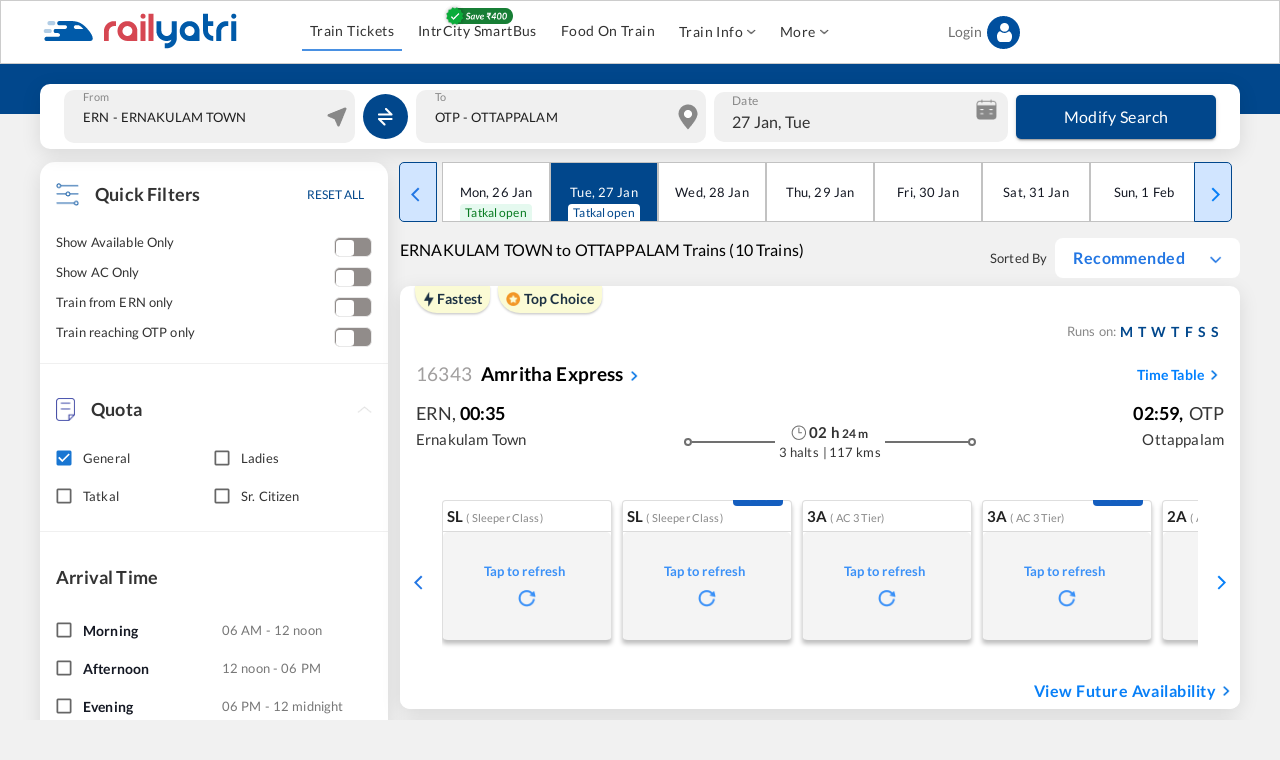

--- FILE ---
content_type: text/html; charset=utf-8
request_url: https://www.railyatri.in/ernakulam-town-to-ottappalam-trains
body_size: 14913
content:
<!DOCTYPE html><html lang="en"><head><meta charSet="utf-8"/><title>ERNAKULAM TOWN (ERN) to OTTAPPALAM (OTP) Trains: Tickets, Fare and Availability - RailYatri</title><meta name="description" content="Book ERNAKULAM TOWN to OTTAPPALAM train ticket online and check timing, fare, seat availability and train schedule on RailYatri."/><meta name="keywords" content=""/><link rel="alternate" href="https://www.railyatri.in/m/ernakulam-town-to-ottappalam-trains"/><link rel="canonical" href="https://www.railyatri.in/ernakulam-town-to-ottappalam-trains"/><link rel="icon" href="https://images.railyatri.in/ry_images_prod/RailYatrifavicon-1740980280.png" type="image/png"/><link rel="shortcut icon" href="https://images.railyatri.in/ry_images_prod/RailYatrifavicon-1740980280.png"/><meta http-equiv="X-UA-Compatible" content="IE=edge"/><meta name="viewport" content="width=device-width, initial-scale=1.0, maximum-scale=1.0, user-scalable=no"/><meta name="twitter:card" content="https://images.railyatri.in/ry_images_prod/RailYatriwebcard-1720517179.png"/><meta property="og:title" content="Indian Railways Train Enquiry, Insights &amp; IRCTC eTicket booking - RailYatri"/><meta property="og:image" content="https://images.railyatri.in/ry_images_prod/RailYatriwebcard-1720517179.png"/><meta name="twitter:image" content="https://images.railyatri.in/ry_images_prod/RailYatriwebcard-1720517179.png"/><meta property="og:description" content="Indian Railways Train Enquiry, Insights &amp; IRCTC eTicket booking - RailYatri"/><meta name="twitter:title" content="Indian Railways Train Enquiry, Insights &amp; IRCTC eTicket booking - RailYatri"/><meta property="og:type" content="website"/><meta property="al:ios:app_name" content="Train Ticket App : RailYatri"/><meta property="al:ios:app_store_id" content="1052177547"/><script>
                  var OMID = 2355118;
                  var OPID = 56009;
                  var ORef = encodeURIComponent(window.parent.location.href);
                  (function() {
                      var a = document.createElement("script");
                      a.type = "text/javascript";
                      a.async = true;
                      a.src = "//track.omguk.com/e/qs/?action=Content&MID=" + OMID + "&PID=" + OPID + "&ref=" + ORef;
                      var b = document.getElementsByTagName("body")[0] || document.getElementsByTagName("script")[0].parentNode;
                      b.appendChild(a);
                  })();
                  </script><script>
                !function(f,b,e,v,n,t,s)
                {if(f.fbq)return;n=f.fbq=function(){n.callMethod?
                n.callMethod.apply(n,arguments):n.queue.push(arguments)};
                if(!f._fbq)f._fbq=n;n.push=n;n.loaded=!0;n.version='2.0';
                n.queue=[];t=b.createElement(e);t.async=!0;
                t.src=v;s=b.getElementsByTagName(e)[0];
                s.parentNode.insertBefore(t,s)}(window,document,'script',
                'https://connect.facebook.net/en_US/fbevents.js');
                fbq('init', '883857327504071');
                fbq('track', 'PageView');    
              </script><noscript><img height="1" width="1" src="https://www.facebook.com/tr?id=883857327504071&amp;ev=PageView &amp;noscript=1"/></noscript><script type="application/ld+json">{"@context":"http://schema.org/", "@type":"MobileApplication", "name": "Railyatri", "aggregateRating":{ "@type":"AggregateRating", "ratingValue":"4.4","reviewCount":"1490755"},"applicationCategory":"Travel","operatingSystem":"Android",  "URL":"https://play.google.com/store/apps/details?id=com.railyatri.in.mobile"}</script><meta name="next-head-count" content="23"/><link rel="apple-touch-icon" sizes="57x57" href="https://images.railyatri.in/ry_images_prod/mainFest72x72-1764157335.svg"/><link rel="apple-touch-icon" sizes="60x60" href="https://images.railyatri.in/ry_images_prod/mainFest72x72-1764157335.svg"/><link rel="apple-touch-icon" sizes="72x72" href="https://images.railyatri.in/ry_images_prod/mainFest72x72-1764157335.svg"/><link rel="apple-touch-icon" sizes="76x76" href="https://images.railyatri.in/ry_images_prod/mainFest72x72-1764157335.svg"/><link rel="apple-touch-icon" sizes="114x114" href="https://images.railyatri.in/ry_images_prod/mainFest144x144-1764157667.svg"/><link rel="apple-touch-icon" sizes="120x120" href="https://images.railyatri.in/ry_images_prod/mainFest144x144-1764157667.svg"/><link rel="apple-touch-icon" sizes="144x144" href="https://images.railyatri.in/ry_images_prod/mainFest144x144-1764157667.svg"/><link rel="apple-touch-icon" sizes="152x152" href="https://images.railyatri.in/ry_images_prod/mainFest196x196-1764157331.svg"/><link rel="apple-touch-icon" sizes="180x180" href="https://images.railyatri.in/ry_images_prod/mainFest196x196-1764157331.svg"/><link rel="icon" type="image/png" sizes="192x192" href="https://images.railyatri.in/ry_images_prod/mainFest196x196-1764157331.svg"/><link rel="icon" type="image/png" sizes="32x32" href="https://images.railyatri.in/ry_images_prod/mainFest36x36-1764157339.svg"/><link rel="icon" type="image/png" sizes="96x96" href="https://images.railyatri.in/ry_images_prod/mainFest96x96-1764157333.svg"/><link rel="icon" type="image/png" sizes="16x16" href="https://images.railyatri.in/ry_images_prod/mainFest36x36-1764157339.svg"/><link rel="manifest" href="/favicon/manifest.json"/><meta name="msapplication-TileColor" content="#ffffff"/><meta name="msapplication-TileImage" content="https://images.railyatri.in/ry_images_prod/mainFest196x196-1764157331.svg"/><script async="" src="https://securepubads.g.doubleclick.net/tag/js/gpt.js"></script><meta name="next-font-preconnect"/><link rel="preload" href="/_next/static/css/375dd86ce4407708.css" as="style"/><link rel="stylesheet" href="/_next/static/css/375dd86ce4407708.css" data-n-g=""/><link rel="preload" href="/_next/static/css/490954415794c3f0.css" as="style"/><link rel="stylesheet" href="/_next/static/css/490954415794c3f0.css" data-n-p=""/><noscript data-n-css=""></noscript><script defer="" nomodule="" src="/_next/static/chunks/polyfills-5cd94c89d3acac5f.js"></script><script src="/_next/static/chunks/webpack-5f9dc7c6d15ef06a.js" defer=""></script><script src="/_next/static/chunks/framework-51ca54b1c018b8c6.js" defer=""></script><script src="/_next/static/chunks/main-21e1f79e5178941a.js" defer=""></script><script src="/_next/static/chunks/pages/_app-7cda088c88183f66.js" defer=""></script><script src="/_next/static/chunks/c16184b3-5cc093ab82ddcf30.js" defer=""></script><script src="/_next/static/chunks/ea88be26-90e5bec38c20a35b.js" defer=""></script><script src="/_next/static/chunks/fcc27f93-b6edee38bbc8438a.js" defer=""></script><script src="/_next/static/chunks/2414-39480c7296757bd4.js" defer=""></script><script src="/_next/static/chunks/9990-f6a5f4a0acaa7114.js" defer=""></script><script src="/_next/static/chunks/652-28da5c65700840f2.js" defer=""></script><script src="/_next/static/chunks/5675-e570d84d43bceba1.js" defer=""></script><script src="/_next/static/chunks/1857-92a5899f9a87c0d2.js" defer=""></script><script src="/_next/static/chunks/1994-39be60b14a72e8b5.js" defer=""></script><script src="/_next/static/chunks/5554-77f28a66ef69ac84.js" defer=""></script><script src="/_next/static/chunks/135-f3134f46c4d4268e.js" defer=""></script><script src="/_next/static/chunks/1707-50d24472aef68bdb.js" defer=""></script><script src="/_next/static/chunks/9280-ef3cfc24e5c761e6.js" defer=""></script><script src="/_next/static/chunks/8221-3f95ab58ed4cdb26.js" defer=""></script><script src="/_next/static/chunks/5152-197bf60e000376c1.js" defer=""></script><script src="/_next/static/chunks/8831-ea5ec4c22cff5219.js" defer=""></script><script src="/_next/static/chunks/8961-7bbc1c75d4e2c631.js" defer=""></script><script src="/_next/static/chunks/3911-57bdf253004682e5.js" defer=""></script><script src="/_next/static/chunks/891-2db461a84c7f7fa8.js" defer=""></script><script src="/_next/static/chunks/247-8d5598f668fa6e6a.js" defer=""></script><script src="/_next/static/chunks/4830-22731353e5731b6d.js" defer=""></script><script src="/_next/static/chunks/5576-43b8854aef91e9e7.js" defer=""></script><script src="/_next/static/chunks/4938-232aa222eaf87094.js" defer=""></script><script src="/_next/static/chunks/808-c149c8e874734f3d.js" defer=""></script><script src="/_next/static/chunks/7167-1f6fa3ca9b93dc6e.js" defer=""></script><script src="/_next/static/chunks/pages/%5B...route%5D-e056307c8860bcbc.js" defer=""></script><script src="/_next/static/5212f36564lk54689i47m7522u283456/_buildManifest.js" defer=""></script><script src="/_next/static/5212f36564lk54689i47m7522u283456/_ssgManifest.js" defer=""></script><script src="/_next/static/5212f36564lk54689i47m7522u283456/_middlewareManifest.js" defer=""></script></head><body><div id="__next"><style data-emotion="css-global 1saude1">html{-webkit-font-smoothing:antialiased;-moz-osx-font-smoothing:grayscale;box-sizing:border-box;-webkit-text-size-adjust:100%;}*,*::before,*::after{box-sizing:inherit;}strong,b{font-weight:700;}body{margin:0;color:rgba(0, 0, 0, 0.87);font-family:"Roboto","Helvetica","Arial",sans-serif;font-weight:400;font-size:1.3333333333333333rem;line-height:1.5;letter-spacing:0.00938em;background-color:#fff;}@media print{body{background-color:#fff;}}body::backdrop{background-color:#fff;}body::-webkit-scrollbar-track{-webkit-box-shadow:inset 0 0 6px rgba(0,0,0,0.3);background-color:#f5f5f5;}body::-webkit-scrollbar{width:6px;background-color:#f5f5f5;}body::-webkit-scrollbar-thumb{background-color:#ccc;}</style><meta charSet="utf-8"/><style data-emotion="css 149oep4">.css-149oep4{display:-webkit-box;display:-webkit-flex;display:-ms-flexbox;display:flex;-webkit-flex-direction:column;-ms-flex-direction:column;flex-direction:column;width:100%;box-sizing:border-box;-webkit-flex-shrink:0;-ms-flex-negative:0;flex-shrink:0;position:-webkit-sticky;position:sticky;z-index:1100;top:0;left:auto;right:0;background-color:#1976d2;color:#fff;-webkit-transition:box-shadow 300ms cubic-bezier(0.4, 0, 0.2, 1) 0ms;transition:box-shadow 300ms cubic-bezier(0.4, 0, 0.2, 1) 0ms;box-shadow:none;background:#ffffff;border:1px solid #ccc;padding-top:8px;padding-bottom:8px;}</style><style data-emotion="css j1pbum">.css-j1pbum{background-color:#fff;color:rgba(0, 0, 0, 0.87);-webkit-transition:box-shadow 300ms cubic-bezier(0.4, 0, 0.2, 1) 0ms;transition:box-shadow 300ms cubic-bezier(0.4, 0, 0.2, 1) 0ms;box-shadow:0px 2px 4px -1px rgba(0,0,0,0.2),0px 4px 5px 0px rgba(0,0,0,0.14),0px 1px 10px 0px rgba(0,0,0,0.12);display:-webkit-box;display:-webkit-flex;display:-ms-flexbox;display:flex;-webkit-flex-direction:column;-ms-flex-direction:column;flex-direction:column;width:100%;box-sizing:border-box;-webkit-flex-shrink:0;-ms-flex-negative:0;flex-shrink:0;position:-webkit-sticky;position:sticky;z-index:1100;top:0;left:auto;right:0;background-color:#1976d2;color:#fff;-webkit-transition:box-shadow 300ms cubic-bezier(0.4, 0, 0.2, 1) 0ms;transition:box-shadow 300ms cubic-bezier(0.4, 0, 0.2, 1) 0ms;box-shadow:none;background:#ffffff;border:1px solid #ccc;padding-top:8px;padding-bottom:8px;}</style><header class="MuiPaper-root MuiPaper-elevation MuiPaper-elevation4 MuiAppBar-root MuiAppBar-colorPrimary MuiAppBar-positionSticky css-j1pbum"><style data-emotion="css 56c32f">.css-56c32f{width:100%;margin-left:auto;box-sizing:border-box;margin-right:auto;display:block;padding-left:16px;padding-right:16px;display:-webkit-box;display:-webkit-flex;display:-ms-flexbox;display:flex;z-index:1200;background:#ffffff;padding:0px!important;}@media (min-width:600px){.css-56c32f{padding-left:24px;padding-right:24px;}}@media (min-width:1200px){.css-56c32f{max-width:1200px;}}</style><div class="MuiContainer-root MuiContainer-maxWidthLg css-56c32f"><style data-emotion="css 1ilyui9">.css-1ilyui9{display:-webkit-box;display:-webkit-flex;display:-ms-flexbox;display:flex;-webkit-box-flex:1;-webkit-flex-grow:1;-ms-flex-positive:1;flex-grow:1;}</style><div class="MuiBox-root css-1ilyui9"><style data-emotion="css mr86mw">.css-mr86mw{-webkit-text-decoration:none;text-decoration:none;}</style><style data-emotion="css v1r2ov">.css-v1r2ov{margin:0;font:inherit;color:#1976d2;-webkit-text-decoration:none;text-decoration:none;}</style><a class="MuiTypography-root MuiTypography-inherit MuiLink-root MuiLink-underlineNone css-v1r2ov" href="/"><img src="https://images.railyatri.in/ry_images_prod/RailYatri-1719298334.png" alt="Logo" style="width:200px;height:44px"/></a></div><style data-emotion="css 185150w">.css-185150w{display:-webkit-box;display:-webkit-flex;display:-ms-flexbox;display:flex;-webkit-align-items:center;-webkit-box-align:center;-ms-flex-align:center;align-items:center;-webkit-box-pack:start;-ms-flex-pack:start;-webkit-justify-content:flex-start;justify-content:flex-start;-webkit-box-flex:2;-webkit-flex-grow:2;-ms-flex-positive:2;flex-grow:2;}</style><div class="MuiBox-root css-185150w"><style data-emotion="css 4581bp">.css-4581bp{margin-left:8px;display:-webkit-box;display:-webkit-flex;display:-ms-flexbox;display:flex;}.css-4581bp>:not(style){margin:4px;}</style><div class="MuiBox-root css-4581bp"></div></div><style data-emotion="css 1aibrk9">.css-1aibrk9{display:-webkit-box;display:-webkit-flex;display:-ms-flexbox;display:flex;-webkit-box-flex:3;-webkit-flex-grow:3;-ms-flex-positive:3;flex-grow:3;-webkit-box-pack:end;-ms-flex-pack:end;-webkit-justify-content:end;justify-content:end;}</style><div class="MuiBox-root css-1aibrk9"></div></div></header><style data-emotion="css z8f7iz">.css-z8f7iz{background:#01478C;padding-top:8px;padding-bottom:8px;height:50px;width:100%;position:relative;}</style><div class="MuiBox-root css-z8f7iz"><style data-emotion="css 196dh4b">.css-196dh4b{width:100%;margin-left:auto;box-sizing:border-box;margin-right:auto;display:block;padding-left:16px;padding-right:16px;height:65px;margin:auto;background:#ffffff;border-radius:10px;position:absolute;left:0;right:0;top:20px;padding:8px;box-shadow:0px 5px 20px 0px #0000001A;display:-webkit-box;display:-webkit-flex;display:-ms-flexbox;display:flex;-webkit-align-items:center;-webkit-box-align:center;-ms-flex-align:center;align-items:center;}@media (min-width:600px){.css-196dh4b{padding-left:24px;padding-right:24px;}}@media (min-width:1200px){.css-196dh4b{max-width:1200px;}}</style><div class="MuiContainer-root MuiContainer-maxWidthLg css-196dh4b"><style data-emotion="css 8atqhb">.css-8atqhb{width:100%;}</style><div class="MuiBox-root css-8atqhb"><style data-emotion="css ja29rb">.css-ja29rb{width:100%;background:#F0F0F0;border-radius:10px;padding-left:5px;font-size:20px;min-height:48px;}.css-ja29rb.Mui-focused .MuiAutocomplete-clearIndicator{visibility:visible;}@media (pointer: fine){.css-ja29rb:hover .MuiAutocomplete-clearIndicator{visibility:visible;}}.css-ja29rb .MuiAutocomplete-tag{margin:3px;max-width:calc(100% - 6px);}.css-ja29rb .MuiAutocomplete-inputRoot{-webkit-box-flex-wrap:wrap;-webkit-flex-wrap:wrap;-ms-flex-wrap:wrap;flex-wrap:wrap;}.MuiAutocomplete-hasPopupIcon.css-ja29rb .MuiAutocomplete-inputRoot,.MuiAutocomplete-hasClearIcon.css-ja29rb .MuiAutocomplete-inputRoot{padding-right:30px;}.MuiAutocomplete-hasPopupIcon.MuiAutocomplete-hasClearIcon.css-ja29rb .MuiAutocomplete-inputRoot{padding-right:56px;}.css-ja29rb .MuiAutocomplete-inputRoot .MuiAutocomplete-input{width:0;min-width:30px;}.css-ja29rb .MuiInput-root{padding-bottom:1px;}.css-ja29rb .MuiInput-root .MuiInput-input{padding:4px 4px 4px 0px;}.css-ja29rb .MuiInput-root.MuiInputBase-sizeSmall .MuiInput-input{padding:2px 4px 3px 0;}.css-ja29rb .MuiOutlinedInput-root{padding:9px;}.MuiAutocomplete-hasPopupIcon.css-ja29rb .MuiOutlinedInput-root,.MuiAutocomplete-hasClearIcon.css-ja29rb .MuiOutlinedInput-root{padding-right:39px;}.MuiAutocomplete-hasPopupIcon.MuiAutocomplete-hasClearIcon.css-ja29rb .MuiOutlinedInput-root{padding-right:65px;}.css-ja29rb .MuiOutlinedInput-root .MuiAutocomplete-input{padding:7.5px 4px 7.5px 5px;}.css-ja29rb .MuiOutlinedInput-root .MuiAutocomplete-endAdornment{right:9px;}.css-ja29rb .MuiOutlinedInput-root.MuiInputBase-sizeSmall{padding-top:6px;padding-bottom:6px;padding-left:6px;}.css-ja29rb .MuiOutlinedInput-root.MuiInputBase-sizeSmall .MuiAutocomplete-input{padding:2.5px 4px 2.5px 8px;}.css-ja29rb .MuiFilledInput-root{padding-top:19px;padding-left:8px;}.MuiAutocomplete-hasPopupIcon.css-ja29rb .MuiFilledInput-root,.MuiAutocomplete-hasClearIcon.css-ja29rb .MuiFilledInput-root{padding-right:39px;}.MuiAutocomplete-hasPopupIcon.MuiAutocomplete-hasClearIcon.css-ja29rb .MuiFilledInput-root{padding-right:65px;}.css-ja29rb .MuiFilledInput-root .MuiFilledInput-input{padding:7px 4px;}.css-ja29rb .MuiFilledInput-root .MuiAutocomplete-endAdornment{right:9px;}.css-ja29rb .MuiFilledInput-root.MuiInputBase-sizeSmall{padding-bottom:1px;}.css-ja29rb .MuiFilledInput-root.MuiInputBase-sizeSmall .MuiFilledInput-input{padding:2.5px 4px;}.css-ja29rb .MuiInputBase-hiddenLabel{padding-top:8px;}.css-ja29rb .MuiFilledInput-root.MuiInputBase-hiddenLabel{padding-top:0;padding-bottom:0;}.css-ja29rb .MuiFilledInput-root.MuiInputBase-hiddenLabel .MuiAutocomplete-input{padding-top:16px;padding-bottom:17px;}.css-ja29rb .MuiFilledInput-root.MuiInputBase-hiddenLabel.MuiInputBase-sizeSmall .MuiAutocomplete-input{padding-top:8px;padding-bottom:9px;}.css-ja29rb .MuiAutocomplete-input{-webkit-box-flex:1;-webkit-flex-grow:1;-ms-flex-positive:1;flex-grow:1;text-overflow:ellipsis;opacity:1;}</style><div class="MuiAutocomplete-root css-ja29rb"><div><style data-emotion="css pr1j5o">.css-pr1j5o{position:relative;}.css-pr1j5o .MuiOutlinedInput-root fieldset{border:none;}.css-pr1j5o .MuiOutlinedInput-root:hover fieldset{border:none;}</style><style data-emotion="css c3xgf6">.css-c3xgf6{display:-webkit-inline-box;display:-webkit-inline-flex;display:-ms-inline-flexbox;display:inline-flex;-webkit-flex-direction:column;-ms-flex-direction:column;flex-direction:column;position:relative;min-width:0;padding:0;margin:0;border:0;vertical-align:top;width:100%;position:relative;}.css-c3xgf6 .MuiOutlinedInput-root fieldset{border:none;}.css-c3xgf6 .MuiOutlinedInput-root:hover fieldset{border:none;}</style><div class="MuiFormControl-root MuiFormControl-fullWidth MuiTextField-root css-c3xgf6"><style data-emotion="css 1sda1dn">.css-1sda1dn{display:block;transform-origin:top left;white-space:nowrap;overflow:hidden;text-overflow:ellipsis;max-width:calc(133% - 32px);position:absolute;left:0;top:0;-webkit-transform:translate(14px, -9px) scale(0.75);-moz-transform:translate(14px, -9px) scale(0.75);-ms-transform:translate(14px, -9px) scale(0.75);transform:translate(14px, -9px) scale(0.75);-webkit-transition:color 200ms cubic-bezier(0.0, 0, 0.2, 1) 0ms,-webkit-transform 200ms cubic-bezier(0.0, 0, 0.2, 1) 0ms,max-width 200ms cubic-bezier(0.0, 0, 0.2, 1) 0ms;transition:color 200ms cubic-bezier(0.0, 0, 0.2, 1) 0ms,transform 200ms cubic-bezier(0.0, 0, 0.2, 1) 0ms,max-width 200ms cubic-bezier(0.0, 0, 0.2, 1) 0ms;z-index:1;pointer-events:auto;-webkit-user-select:none;-moz-user-select:none;-ms-user-select:none;user-select:none;font-size:15px;color:#888888;top:8px;}.css-1sda1dn.Mui-focused{font-size:15px;color:#888888;}.css-1sda1dn.MuiFormLabel-filled{font-size:15px;color:#888888;top:8px;}</style><style data-emotion="css 1uz6w92">.css-1uz6w92{color:rgba(0, 0, 0, 0.6);font-family:"Roboto","Helvetica","Arial",sans-serif;font-weight:400;font-size:1.3333333333333333rem;line-height:1.4375em;letter-spacing:0.00938em;padding:0;position:relative;display:block;transform-origin:top left;white-space:nowrap;overflow:hidden;text-overflow:ellipsis;max-width:calc(133% - 32px);position:absolute;left:0;top:0;-webkit-transform:translate(14px, -9px) scale(0.75);-moz-transform:translate(14px, -9px) scale(0.75);-ms-transform:translate(14px, -9px) scale(0.75);transform:translate(14px, -9px) scale(0.75);-webkit-transition:color 200ms cubic-bezier(0.0, 0, 0.2, 1) 0ms,-webkit-transform 200ms cubic-bezier(0.0, 0, 0.2, 1) 0ms,max-width 200ms cubic-bezier(0.0, 0, 0.2, 1) 0ms;transition:color 200ms cubic-bezier(0.0, 0, 0.2, 1) 0ms,transform 200ms cubic-bezier(0.0, 0, 0.2, 1) 0ms,max-width 200ms cubic-bezier(0.0, 0, 0.2, 1) 0ms;z-index:1;pointer-events:auto;-webkit-user-select:none;-moz-user-select:none;-ms-user-select:none;user-select:none;font-size:15px;color:#888888;top:8px;}.css-1uz6w92.Mui-focused{color:#1976d2;}.css-1uz6w92.Mui-disabled{color:rgba(0, 0, 0, 0.38);}.css-1uz6w92.Mui-error{color:#d32f2f;}.css-1uz6w92.Mui-focused{font-size:15px;color:#888888;}.css-1uz6w92.MuiFormLabel-filled{font-size:15px;color:#888888;top:8px;}</style><label class="MuiFormLabel-root MuiInputLabel-root MuiInputLabel-formControl MuiInputLabel-animated MuiInputLabel-shrink MuiInputLabel-sizeMedium MuiInputLabel-outlined MuiFormLabel-colorPrimary MuiInputLabel-root MuiInputLabel-formControl MuiInputLabel-animated MuiInputLabel-shrink MuiInputLabel-sizeMedium MuiInputLabel-outlined css-1uz6w92" data-shrink="true" for="fromstation" id="fromstation-label">From</label><style data-emotion="css-global 1prfaxn">@-webkit-keyframes mui-auto-fill{from{display:block;}}@keyframes mui-auto-fill{from{display:block;}}@-webkit-keyframes mui-auto-fill-cancel{from{display:block;}}@keyframes mui-auto-fill-cancel{from{display:block;}}</style><style data-emotion="css 3w47c1">.css-3w47c1{font-family:"Roboto","Helvetica","Arial",sans-serif;font-weight:400;font-size:1.3333333333333333rem;line-height:1.4375em;letter-spacing:0.00938em;color:rgba(0, 0, 0, 0.87);box-sizing:border-box;position:relative;cursor:text;display:-webkit-inline-box;display:-webkit-inline-flex;display:-ms-inline-flexbox;display:inline-flex;-webkit-align-items:center;-webkit-box-align:center;-ms-flex-align:center;align-items:center;width:100%;position:relative;border-radius:4px;padding-left:14px;}.css-3w47c1.Mui-disabled{color:rgba(0, 0, 0, 0.38);cursor:default;}.css-3w47c1:hover .MuiOutlinedInput-notchedOutline{border-color:rgba(0, 0, 0, 0.87);}@media (hover: none){.css-3w47c1:hover .MuiOutlinedInput-notchedOutline{border-color:rgba(0, 0, 0, 0.23);}}.css-3w47c1.Mui-focused .MuiOutlinedInput-notchedOutline{border-color:#1976d2;border-width:2px;}.css-3w47c1.Mui-error .MuiOutlinedInput-notchedOutline{border-color:#d32f2f;}.css-3w47c1.Mui-disabled .MuiOutlinedInput-notchedOutline{border-color:rgba(0, 0, 0, 0.26);}</style><div class="MuiInputBase-root MuiOutlinedInput-root MuiInputBase-colorPrimary MuiInputBase-fullWidth MuiInputBase-formControl MuiInputBase-adornedStart MuiAutocomplete-inputRoot css-3w47c1"><style data-emotion="css 11usf2o">.css-11usf2o{display:-webkit-box;display:-webkit-flex;display:-ms-flexbox;display:flex;height:0.01em;max-height:2em;-webkit-align-items:center;-webkit-box-align:center;-ms-flex-align:center;align-items:center;white-space:nowrap;color:rgba(0, 0, 0, 0.54);margin-right:8px;position:absolute;right:0;}</style><div class="MuiInputAdornment-root MuiInputAdornment-positionStart MuiInputAdornment-outlined MuiInputAdornment-sizeMedium css-11usf2o"><span class="notranslate">​</span><img src="https://images.railyatri.in/ry_images_prod/location-1710822477.png" alt="location icon"/></div><style data-emotion="css 1ixds2g">.css-1ixds2g{font:inherit;letter-spacing:inherit;color:currentColor;padding:4px 0 5px;border:0;box-sizing:content-box;background:none;height:1.4375em;margin:0;-webkit-tap-highlight-color:transparent;display:block;min-width:0;width:100%;-webkit-animation-name:mui-auto-fill-cancel;animation-name:mui-auto-fill-cancel;-webkit-animation-duration:10ms;animation-duration:10ms;padding:16.5px 14px;padding-left:0;}.css-1ixds2g::-webkit-input-placeholder{color:currentColor;opacity:0.42;-webkit-transition:opacity 200ms cubic-bezier(0.4, 0, 0.2, 1) 0ms;transition:opacity 200ms cubic-bezier(0.4, 0, 0.2, 1) 0ms;}.css-1ixds2g::-moz-placeholder{color:currentColor;opacity:0.42;-webkit-transition:opacity 200ms cubic-bezier(0.4, 0, 0.2, 1) 0ms;transition:opacity 200ms cubic-bezier(0.4, 0, 0.2, 1) 0ms;}.css-1ixds2g:-ms-input-placeholder{color:currentColor;opacity:0.42;-webkit-transition:opacity 200ms cubic-bezier(0.4, 0, 0.2, 1) 0ms;transition:opacity 200ms cubic-bezier(0.4, 0, 0.2, 1) 0ms;}.css-1ixds2g::-ms-input-placeholder{color:currentColor;opacity:0.42;-webkit-transition:opacity 200ms cubic-bezier(0.4, 0, 0.2, 1) 0ms;transition:opacity 200ms cubic-bezier(0.4, 0, 0.2, 1) 0ms;}.css-1ixds2g:focus{outline:0;}.css-1ixds2g:invalid{box-shadow:none;}.css-1ixds2g::-webkit-search-decoration{-webkit-appearance:none;}label[data-shrink=false]+.MuiInputBase-formControl .css-1ixds2g::-webkit-input-placeholder{opacity:0!important;}label[data-shrink=false]+.MuiInputBase-formControl .css-1ixds2g::-moz-placeholder{opacity:0!important;}label[data-shrink=false]+.MuiInputBase-formControl .css-1ixds2g:-ms-input-placeholder{opacity:0!important;}label[data-shrink=false]+.MuiInputBase-formControl .css-1ixds2g::-ms-input-placeholder{opacity:0!important;}label[data-shrink=false]+.MuiInputBase-formControl .css-1ixds2g:focus::-webkit-input-placeholder{opacity:0.42;}label[data-shrink=false]+.MuiInputBase-formControl .css-1ixds2g:focus::-moz-placeholder{opacity:0.42;}label[data-shrink=false]+.MuiInputBase-formControl .css-1ixds2g:focus:-ms-input-placeholder{opacity:0.42;}label[data-shrink=false]+.MuiInputBase-formControl .css-1ixds2g:focus::-ms-input-placeholder{opacity:0.42;}.css-1ixds2g.Mui-disabled{opacity:1;-webkit-text-fill-color:rgba(0, 0, 0, 0.38);}.css-1ixds2g:-webkit-autofill{-webkit-animation-duration:5000s;animation-duration:5000s;-webkit-animation-name:mui-auto-fill;animation-name:mui-auto-fill;}.css-1ixds2g:-webkit-autofill{border-radius:inherit;}</style><input aria-invalid="false" autoComplete="off" id="fromstation" name="fromstation" type="text" class="MuiInputBase-input MuiOutlinedInput-input MuiInputBase-inputAdornedStart MuiAutocomplete-input MuiAutocomplete-inputFocused css-1ixds2g" aria-autocomplete="list" aria-expanded="false" autoCapitalize="none" spellcheck="false" role="combobox" value=""/><style data-emotion="css 19w1uun">.css-19w1uun{border-color:rgba(0, 0, 0, 0.23);}</style><style data-emotion="css igs3ac">.css-igs3ac{text-align:left;position:absolute;bottom:0;right:0;top:-5px;left:0;margin:0;padding:0 8px;pointer-events:none;border-radius:inherit;border-style:solid;border-width:1px;overflow:hidden;min-width:0%;border-color:rgba(0, 0, 0, 0.23);}</style><fieldset aria-hidden="true" class="MuiOutlinedInput-notchedOutline css-igs3ac"><style data-emotion="css 14lo706">.css-14lo706{float:unset;width:auto;overflow:hidden;display:block;padding:0;height:11px;font-size:0.75em;visibility:hidden;max-width:100%;-webkit-transition:max-width 100ms cubic-bezier(0.0, 0, 0.2, 1) 50ms;transition:max-width 100ms cubic-bezier(0.0, 0, 0.2, 1) 50ms;white-space:nowrap;}.css-14lo706>span{padding-left:5px;padding-right:5px;display:inline-block;opacity:0;visibility:visible;}</style><legend class="css-14lo706"><span>From</span></legend></fieldset></div></div></div></div></div><style data-emotion="css z3z0pb">.css-z3z0pb{width:50px;margin-left:8px;margin-right:8px;}</style><div class="MuiBox-root css-z3z0pb"><style data-emotion="css npgpb6">.css-npgpb6{text-align:center;-webkit-flex:0 0 auto;-ms-flex:0 0 auto;flex:0 0 auto;font-size:2rem;padding:8px;border-radius:50%;overflow:visible;color:rgba(0, 0, 0, 0.54);-webkit-transition:background-color 150ms cubic-bezier(0.4, 0, 0.2, 1) 0ms;transition:background-color 150ms cubic-bezier(0.4, 0, 0.2, 1) 0ms;background:#01478C;width:45px;height:45px;border-radius:50%;display:-webkit-box;display:-webkit-flex;display:-ms-flexbox;display:flex;-webkit-align-items:center;-webkit-box-align:center;-ms-flex-align:center;align-items:center;-webkit-box-pack:center;-ms-flex-pack:center;-webkit-justify-content:center;justify-content:center;}.css-npgpb6:hover{background-color:rgba(0, 0, 0, 0.04);}@media (hover: none){.css-npgpb6:hover{background-color:transparent;}}.css-npgpb6.Mui-disabled{background-color:transparent;color:rgba(0, 0, 0, 0.26);}.css-npgpb6:hover{background:#0a5caf;}</style><style data-emotion="css 1grrv12">.css-1grrv12{display:-webkit-inline-box;display:-webkit-inline-flex;display:-ms-inline-flexbox;display:inline-flex;-webkit-align-items:center;-webkit-box-align:center;-ms-flex-align:center;align-items:center;-webkit-box-pack:center;-ms-flex-pack:center;-webkit-justify-content:center;justify-content:center;position:relative;box-sizing:border-box;-webkit-tap-highlight-color:transparent;background-color:transparent;outline:0;border:0;margin:0;border-radius:0;padding:0;cursor:pointer;-webkit-user-select:none;-moz-user-select:none;-ms-user-select:none;user-select:none;vertical-align:middle;-moz-appearance:none;-webkit-appearance:none;-webkit-text-decoration:none;text-decoration:none;color:inherit;text-align:center;-webkit-flex:0 0 auto;-ms-flex:0 0 auto;flex:0 0 auto;font-size:2rem;padding:8px;border-radius:50%;overflow:visible;color:rgba(0, 0, 0, 0.54);-webkit-transition:background-color 150ms cubic-bezier(0.4, 0, 0.2, 1) 0ms;transition:background-color 150ms cubic-bezier(0.4, 0, 0.2, 1) 0ms;background:#01478C;width:45px;height:45px;border-radius:50%;display:-webkit-box;display:-webkit-flex;display:-ms-flexbox;display:flex;-webkit-align-items:center;-webkit-box-align:center;-ms-flex-align:center;align-items:center;-webkit-box-pack:center;-ms-flex-pack:center;-webkit-justify-content:center;justify-content:center;}.css-1grrv12::-moz-focus-inner{border-style:none;}.css-1grrv12.Mui-disabled{pointer-events:none;cursor:default;}@media print{.css-1grrv12{-webkit-print-color-adjust:exact;color-adjust:exact;}}.css-1grrv12:hover{background-color:rgba(0, 0, 0, 0.04);}@media (hover: none){.css-1grrv12:hover{background-color:transparent;}}.css-1grrv12.Mui-disabled{background-color:transparent;color:rgba(0, 0, 0, 0.26);}.css-1grrv12:hover{background:#0a5caf;}</style><button class="MuiButtonBase-root MuiIconButton-root MuiIconButton-sizeMedium css-1grrv12" tabindex="0" type="button"><img src="https://images.railyatri.in/ry_images_prod/switchicon-1709624065.png" alt="switch icon"/></button></div><div class="MuiBox-root css-8atqhb"><div class="MuiAutocomplete-root css-ja29rb"><div class="MuiFormControl-root MuiFormControl-fullWidth MuiTextField-root css-c3xgf6"><label class="MuiFormLabel-root MuiInputLabel-root MuiInputLabel-formControl MuiInputLabel-animated MuiInputLabel-shrink MuiInputLabel-sizeMedium MuiInputLabel-outlined MuiFormLabel-colorPrimary MuiInputLabel-root MuiInputLabel-formControl MuiInputLabel-animated MuiInputLabel-shrink MuiInputLabel-sizeMedium MuiInputLabel-outlined css-1uz6w92" data-shrink="true" for="tostation" id="tostation-label">To</label><style data-emotion="css-global 1prfaxn">@-webkit-keyframes mui-auto-fill{from{display:block;}}@keyframes mui-auto-fill{from{display:block;}}@-webkit-keyframes mui-auto-fill-cancel{from{display:block;}}@keyframes mui-auto-fill-cancel{from{display:block;}}</style><div class="MuiInputBase-root MuiOutlinedInput-root MuiInputBase-colorPrimary MuiInputBase-fullWidth MuiInputBase-formControl MuiInputBase-adornedStart MuiAutocomplete-inputRoot css-3w47c1"><div class="MuiInputAdornment-root MuiInputAdornment-positionStart MuiInputAdornment-outlined MuiInputAdornment-sizeMedium css-11usf2o"><span class="notranslate">​</span><img src="https://images.railyatri.in/ry_images_prod/iconpin-1710822492.png" alt="location icon"/></div><input aria-invalid="false" autoComplete="off" id="tostation" name="fromstation" type="text" class="MuiInputBase-input MuiOutlinedInput-input MuiInputBase-inputAdornedStart MuiAutocomplete-input MuiAutocomplete-inputFocused css-1ixds2g" aria-autocomplete="list" aria-expanded="false" autoCapitalize="none" spellcheck="false" role="combobox" value=""/><fieldset aria-hidden="true" class="MuiOutlinedInput-notchedOutline css-igs3ac"><legend class="css-14lo706"><span>To</span></legend></fieldset></div></div></div></div><style data-emotion="css 1u8oybr">.css-1u8oybr{margin-left:8px;margin-right:8px;padding-right:4px;padding-bottom:8px;min-width:200px;display:-webkit-box;display:-webkit-flex;display:-ms-flexbox;display:flex;-webkit-align-items:end;-webkit-box-align:end;-ms-flex-align:end;align-items:end;width:100%;background:#F0F0F0;border-radius:10px;}</style><div class="MuiBox-root css-1u8oybr"><style data-emotion="css xursrj">.css-xursrj .clearButton{opacity:1;}@media (pointer: fine){.css-xursrj .clearButton{opacity:0;}.css-xursrj:hover .clearButton,.css-xursrj:focus-within .clearButton{opacity:1;}}.css-xursrj .MuiInputBase-root{height:0px;width:0px;background:#F0F0F0;border-radius:10px;}.css-xursrj .MuiIconButton-root{display:none;}.css-xursrj .MuiOutlinedInput-root fieldset{border:none;}.css-xursrj .MuiOutlinedInput-root:hover fieldset{border:none;}</style><style data-emotion="css sk9zwo">.css-sk9zwo{display:-webkit-inline-box;display:-webkit-inline-flex;display:-ms-inline-flexbox;display:inline-flex;-webkit-flex-direction:column;-ms-flex-direction:column;flex-direction:column;position:relative;min-width:0;padding:0;margin:0;border:0;vertical-align:top;}.css-sk9zwo .clearButton{opacity:1;}@media (pointer: fine){.css-sk9zwo .clearButton{opacity:0;}.css-sk9zwo:hover .clearButton,.css-sk9zwo:focus-within .clearButton{opacity:1;}}.css-sk9zwo .MuiInputBase-root{height:0px;width:0px;background:#F0F0F0;border-radius:10px;}.css-sk9zwo .MuiIconButton-root{display:none;}.css-sk9zwo .MuiOutlinedInput-root fieldset{border:none;}.css-sk9zwo .MuiOutlinedInput-root:hover fieldset{border:none;}</style><div class="MuiFormControl-root MuiTextField-root css-sk9zwo"><style data-emotion="css-global 1prfaxn">@-webkit-keyframes mui-auto-fill{from{display:block;}}@keyframes mui-auto-fill{from{display:block;}}@-webkit-keyframes mui-auto-fill-cancel{from{display:block;}}@keyframes mui-auto-fill-cancel{from{display:block;}}</style><style data-emotion="css 13dkr2f">.css-13dkr2f{font-family:"Roboto","Helvetica","Arial",sans-serif;font-weight:400;font-size:1.3333333333333333rem;line-height:1.4375em;letter-spacing:0.00938em;color:rgba(0, 0, 0, 0.87);box-sizing:border-box;position:relative;cursor:text;display:-webkit-inline-box;display:-webkit-inline-flex;display:-ms-inline-flexbox;display:inline-flex;-webkit-align-items:center;-webkit-box-align:center;-ms-flex-align:center;align-items:center;position:relative;border-radius:4px;padding-right:14px;}.css-13dkr2f.Mui-disabled{color:rgba(0, 0, 0, 0.38);cursor:default;}.css-13dkr2f:hover .MuiOutlinedInput-notchedOutline{border-color:rgba(0, 0, 0, 0.87);}@media (hover: none){.css-13dkr2f:hover .MuiOutlinedInput-notchedOutline{border-color:rgba(0, 0, 0, 0.23);}}.css-13dkr2f.Mui-focused .MuiOutlinedInput-notchedOutline{border-color:#1976d2;border-width:2px;}.css-13dkr2f.Mui-error .MuiOutlinedInput-notchedOutline{border-color:#d32f2f;}.css-13dkr2f.Mui-disabled .MuiOutlinedInput-notchedOutline{border-color:rgba(0, 0, 0, 0.26);}</style><div class="MuiInputBase-root MuiOutlinedInput-root MuiInputBase-colorPrimary MuiInputBase-formControl MuiInputBase-adornedEnd css-13dkr2f"><style data-emotion="css 1uvydh2">.css-1uvydh2{font:inherit;letter-spacing:inherit;color:currentColor;padding:4px 0 5px;border:0;box-sizing:content-box;background:none;height:1.4375em;margin:0;-webkit-tap-highlight-color:transparent;display:block;min-width:0;width:100%;-webkit-animation-name:mui-auto-fill-cancel;animation-name:mui-auto-fill-cancel;-webkit-animation-duration:10ms;animation-duration:10ms;padding:16.5px 14px;padding-right:0;}.css-1uvydh2::-webkit-input-placeholder{color:currentColor;opacity:0.42;-webkit-transition:opacity 200ms cubic-bezier(0.4, 0, 0.2, 1) 0ms;transition:opacity 200ms cubic-bezier(0.4, 0, 0.2, 1) 0ms;}.css-1uvydh2::-moz-placeholder{color:currentColor;opacity:0.42;-webkit-transition:opacity 200ms cubic-bezier(0.4, 0, 0.2, 1) 0ms;transition:opacity 200ms cubic-bezier(0.4, 0, 0.2, 1) 0ms;}.css-1uvydh2:-ms-input-placeholder{color:currentColor;opacity:0.42;-webkit-transition:opacity 200ms cubic-bezier(0.4, 0, 0.2, 1) 0ms;transition:opacity 200ms cubic-bezier(0.4, 0, 0.2, 1) 0ms;}.css-1uvydh2::-ms-input-placeholder{color:currentColor;opacity:0.42;-webkit-transition:opacity 200ms cubic-bezier(0.4, 0, 0.2, 1) 0ms;transition:opacity 200ms cubic-bezier(0.4, 0, 0.2, 1) 0ms;}.css-1uvydh2:focus{outline:0;}.css-1uvydh2:invalid{box-shadow:none;}.css-1uvydh2::-webkit-search-decoration{-webkit-appearance:none;}label[data-shrink=false]+.MuiInputBase-formControl .css-1uvydh2::-webkit-input-placeholder{opacity:0!important;}label[data-shrink=false]+.MuiInputBase-formControl .css-1uvydh2::-moz-placeholder{opacity:0!important;}label[data-shrink=false]+.MuiInputBase-formControl .css-1uvydh2:-ms-input-placeholder{opacity:0!important;}label[data-shrink=false]+.MuiInputBase-formControl .css-1uvydh2::-ms-input-placeholder{opacity:0!important;}label[data-shrink=false]+.MuiInputBase-formControl .css-1uvydh2:focus::-webkit-input-placeholder{opacity:0.42;}label[data-shrink=false]+.MuiInputBase-formControl .css-1uvydh2:focus::-moz-placeholder{opacity:0.42;}label[data-shrink=false]+.MuiInputBase-formControl .css-1uvydh2:focus:-ms-input-placeholder{opacity:0.42;}label[data-shrink=false]+.MuiInputBase-formControl .css-1uvydh2:focus::-ms-input-placeholder{opacity:0.42;}.css-1uvydh2.Mui-disabled{opacity:1;-webkit-text-fill-color:rgba(0, 0, 0, 0.38);}.css-1uvydh2:-webkit-autofill{-webkit-animation-duration:5000s;animation-duration:5000s;-webkit-animation-name:mui-auto-fill;animation-name:mui-auto-fill;}.css-1uvydh2:-webkit-autofill{border-radius:inherit;}</style><input aria-invalid="false" autoComplete="off" id=":Rd5a6:" placeholder="DD" type="text" inputMode="text" class="MuiInputBase-input MuiOutlinedInput-input MuiInputBase-inputAdornedEnd css-1uvydh2" value="27"/><style data-emotion="css 1nvf7g0">.css-1nvf7g0{display:-webkit-box;display:-webkit-flex;display:-ms-flexbox;display:flex;height:0.01em;max-height:2em;-webkit-align-items:center;-webkit-box-align:center;-ms-flex-align:center;align-items:center;white-space:nowrap;color:rgba(0, 0, 0, 0.54);margin-left:8px;}</style><div class="MuiInputAdornment-root MuiInputAdornment-positionEnd MuiInputAdornment-outlined MuiInputAdornment-sizeMedium css-1nvf7g0"><style data-emotion="css 1x6ervc">.css-1x6ervc{text-align:center;-webkit-flex:0 0 auto;-ms-flex:0 0 auto;flex:0 0 auto;font-size:2rem;padding:8px;border-radius:50%;overflow:visible;color:rgba(0, 0, 0, 0.54);-webkit-transition:background-color 150ms cubic-bezier(0.4, 0, 0.2, 1) 0ms;transition:background-color 150ms cubic-bezier(0.4, 0, 0.2, 1) 0ms;margin-right:-12px;}.css-1x6ervc:hover{background-color:rgba(0, 0, 0, 0.04);}@media (hover: none){.css-1x6ervc:hover{background-color:transparent;}}.css-1x6ervc.Mui-disabled{background-color:transparent;color:rgba(0, 0, 0, 0.26);}</style><style data-emotion="css bnuczo">.css-bnuczo{display:-webkit-inline-box;display:-webkit-inline-flex;display:-ms-inline-flexbox;display:inline-flex;-webkit-align-items:center;-webkit-box-align:center;-ms-flex-align:center;align-items:center;-webkit-box-pack:center;-ms-flex-pack:center;-webkit-justify-content:center;justify-content:center;position:relative;box-sizing:border-box;-webkit-tap-highlight-color:transparent;background-color:transparent;outline:0;border:0;margin:0;border-radius:0;padding:0;cursor:pointer;-webkit-user-select:none;-moz-user-select:none;-ms-user-select:none;user-select:none;vertical-align:middle;-moz-appearance:none;-webkit-appearance:none;-webkit-text-decoration:none;text-decoration:none;color:inherit;text-align:center;-webkit-flex:0 0 auto;-ms-flex:0 0 auto;flex:0 0 auto;font-size:2rem;padding:8px;border-radius:50%;overflow:visible;color:rgba(0, 0, 0, 0.54);-webkit-transition:background-color 150ms cubic-bezier(0.4, 0, 0.2, 1) 0ms;transition:background-color 150ms cubic-bezier(0.4, 0, 0.2, 1) 0ms;margin-right:-12px;}.css-bnuczo::-moz-focus-inner{border-style:none;}.css-bnuczo.Mui-disabled{pointer-events:none;cursor:default;}@media print{.css-bnuczo{-webkit-print-color-adjust:exact;color-adjust:exact;}}.css-bnuczo:hover{background-color:rgba(0, 0, 0, 0.04);}@media (hover: none){.css-bnuczo:hover{background-color:transparent;}}.css-bnuczo.Mui-disabled{background-color:transparent;color:rgba(0, 0, 0, 0.26);}</style><button class="MuiButtonBase-root MuiIconButton-root MuiIconButton-edgeEnd MuiIconButton-sizeMedium css-bnuczo" tabindex="0" type="button" aria-label="Choose date, selected date is Jan 27, 2026"><style data-emotion="css wsscrk">.css-wsscrk{-webkit-user-select:none;-moz-user-select:none;-ms-user-select:none;user-select:none;width:1em;height:1em;display:inline-block;fill:currentColor;-webkit-flex-shrink:0;-ms-flex-negative:0;flex-shrink:0;-webkit-transition:fill 200ms cubic-bezier(0.4, 0, 0.2, 1) 0ms;transition:fill 200ms cubic-bezier(0.4, 0, 0.2, 1) 0ms;font-size:2rem;}</style><svg class="MuiSvgIcon-root MuiSvgIcon-fontSizeMedium css-wsscrk" focusable="false" aria-hidden="true" viewBox="0 0 24 24" data-testid="CalendarIcon"><path d="M17 12h-5v5h5v-5zM16 1v2H8V1H6v2H5c-1.11 0-1.99.9-1.99 2L3 19c0 1.1.89 2 2 2h14c1.1 0 2-.9 2-2V5c0-1.1-.9-2-2-2h-1V1h-2zm3 18H5V8h14v11z"></path></svg></button></div><fieldset aria-hidden="true" class="MuiOutlinedInput-notchedOutline css-igs3ac"><style data-emotion="css ihdtdm">.css-ihdtdm{float:unset;width:auto;overflow:hidden;padding:0;line-height:11px;-webkit-transition:width 150ms cubic-bezier(0.0, 0, 0.2, 1) 0ms;transition:width 150ms cubic-bezier(0.0, 0, 0.2, 1) 0ms;}</style><legend class="css-ihdtdm"><span class="notranslate">​</span></legend></fieldset></div></div><style data-emotion="css 1ozefeb">.css-1ozefeb{z-index:1300;}</style><style data-emotion="css 1mtsuo7">.css-1mtsuo7{z-index:1300;}</style><style data-emotion="css 88v1gg">.css-88v1gg{-webkit-box-flex:1;-webkit-flex-grow:1;-ms-flex-positive:1;flex-grow:1;padding-left:4px;}</style><div class="MuiBox-root css-88v1gg"><style data-emotion="css 11zy1ag">.css-11zy1ag{margin:0;font-family:"Roboto","Helvetica","Arial",sans-serif;font-weight:400;font-size:1.3333333333333333rem;line-height:1.5;letter-spacing:0.00938em;color:#888888;font-size:12px;}</style><div class="MuiTypography-root MuiTypography-body1 css-11zy1ag">Date</div><style data-emotion="css 1vr3i1x">.css-1vr3i1x{margin:0;font-family:"Roboto","Helvetica","Arial",sans-serif;font-weight:400;font-size:1.3333333333333333rem;line-height:1.5;letter-spacing:0.00938em;color:#333333;font-size:16px;}</style><div class="MuiTypography-root MuiTypography-body1 css-1vr3i1x"></div></div><style data-emotion="css 1leqb08">.css-1leqb08{text-align:center;-webkit-flex:0 0 auto;-ms-flex:0 0 auto;flex:0 0 auto;font-size:2rem;padding:8px;border-radius:50%;overflow:visible;color:rgba(0, 0, 0, 0.54);-webkit-transition:background-color 150ms cubic-bezier(0.4, 0, 0.2, 1) 0ms;transition:background-color 150ms cubic-bezier(0.4, 0, 0.2, 1) 0ms;height:35px;width:35px;border-radius:50%;}.css-1leqb08:hover{background-color:rgba(0, 0, 0, 0.04);}@media (hover: none){.css-1leqb08:hover{background-color:transparent;}}.css-1leqb08.Mui-disabled{background-color:transparent;color:rgba(0, 0, 0, 0.26);}</style><style data-emotion="css 1yh1288">.css-1yh1288{display:-webkit-inline-box;display:-webkit-inline-flex;display:-ms-inline-flexbox;display:inline-flex;-webkit-align-items:center;-webkit-box-align:center;-ms-flex-align:center;align-items:center;-webkit-box-pack:center;-ms-flex-pack:center;-webkit-justify-content:center;justify-content:center;position:relative;box-sizing:border-box;-webkit-tap-highlight-color:transparent;background-color:transparent;outline:0;border:0;margin:0;border-radius:0;padding:0;cursor:pointer;-webkit-user-select:none;-moz-user-select:none;-ms-user-select:none;user-select:none;vertical-align:middle;-moz-appearance:none;-webkit-appearance:none;-webkit-text-decoration:none;text-decoration:none;color:inherit;text-align:center;-webkit-flex:0 0 auto;-ms-flex:0 0 auto;flex:0 0 auto;font-size:2rem;padding:8px;border-radius:50%;overflow:visible;color:rgba(0, 0, 0, 0.54);-webkit-transition:background-color 150ms cubic-bezier(0.4, 0, 0.2, 1) 0ms;transition:background-color 150ms cubic-bezier(0.4, 0, 0.2, 1) 0ms;height:35px;width:35px;border-radius:50%;}.css-1yh1288::-moz-focus-inner{border-style:none;}.css-1yh1288.Mui-disabled{pointer-events:none;cursor:default;}@media print{.css-1yh1288{-webkit-print-color-adjust:exact;color-adjust:exact;}}.css-1yh1288:hover{background-color:rgba(0, 0, 0, 0.04);}@media (hover: none){.css-1yh1288:hover{background-color:transparent;}}.css-1yh1288.Mui-disabled{background-color:transparent;color:rgba(0, 0, 0, 0.26);}</style><button class="MuiButtonBase-root MuiIconButton-root MuiIconButton-sizeMedium css-1yh1288" tabindex="0" type="button"><img src="https://images.railyatri.in/ry_images_prod/calicon-1710824715.png" width="21px" alt="cal icon"/></button></div><style data-emotion="css du2jo3">.css-du2jo3{font-family:"Roboto","Helvetica","Arial",sans-serif;font-weight:500;font-size:1.25rem;line-height:1.75;letter-spacing:0.02857em;text-transform:uppercase;min-width:64px;padding:8px 22px;border-radius:4px;-webkit-transition:background-color 250ms cubic-bezier(0.4, 0, 0.2, 1) 0ms,box-shadow 250ms cubic-bezier(0.4, 0, 0.2, 1) 0ms,border-color 250ms cubic-bezier(0.4, 0, 0.2, 1) 0ms,color 250ms cubic-bezier(0.4, 0, 0.2, 1) 0ms;transition:background-color 250ms cubic-bezier(0.4, 0, 0.2, 1) 0ms,box-shadow 250ms cubic-bezier(0.4, 0, 0.2, 1) 0ms,border-color 250ms cubic-bezier(0.4, 0, 0.2, 1) 0ms,color 250ms cubic-bezier(0.4, 0, 0.2, 1) 0ms;color:#fff;background-color:#1976d2;box-shadow:0px 3px 1px -2px rgba(0,0,0,0.2),0px 2px 2px 0px rgba(0,0,0,0.14),0px 1px 5px 0px rgba(0,0,0,0.12);}.css-du2jo3:hover{-webkit-text-decoration:none;text-decoration:none;background-color:#1565c0;box-shadow:0px 2px 4px -1px rgba(0,0,0,0.2),0px 4px 5px 0px rgba(0,0,0,0.14),0px 1px 10px 0px rgba(0,0,0,0.12);}@media (hover: none){.css-du2jo3:hover{background-color:#1976d2;}}.css-du2jo3:active{box-shadow:0px 5px 5px -3px rgba(0,0,0,0.2),0px 8px 10px 1px rgba(0,0,0,0.14),0px 3px 14px 2px rgba(0,0,0,0.12);}.css-du2jo3.Mui-focusVisible{box-shadow:0px 3px 5px -1px rgba(0,0,0,0.2),0px 6px 10px 0px rgba(0,0,0,0.14),0px 1px 18px 0px rgba(0,0,0,0.12);}.css-du2jo3.Mui-disabled{color:rgba(0, 0, 0, 0.26);box-shadow:none;background-color:rgba(0, 0, 0, 0.12);}</style><style data-emotion="css x1njdw">.css-x1njdw{display:-webkit-inline-box;display:-webkit-inline-flex;display:-ms-inline-flexbox;display:inline-flex;-webkit-align-items:center;-webkit-box-align:center;-ms-flex-align:center;align-items:center;-webkit-box-pack:center;-ms-flex-pack:center;-webkit-justify-content:center;justify-content:center;position:relative;box-sizing:border-box;-webkit-tap-highlight-color:transparent;background-color:transparent;outline:0;border:0;margin:0;border-radius:0;padding:0;cursor:pointer;-webkit-user-select:none;-moz-user-select:none;-ms-user-select:none;user-select:none;vertical-align:middle;-moz-appearance:none;-webkit-appearance:none;-webkit-text-decoration:none;text-decoration:none;color:inherit;font-family:"Roboto","Helvetica","Arial",sans-serif;font-weight:500;font-size:1.25rem;line-height:1.75;letter-spacing:0.02857em;text-transform:uppercase;min-width:64px;padding:8px 22px;border-radius:4px;-webkit-transition:background-color 250ms cubic-bezier(0.4, 0, 0.2, 1) 0ms,box-shadow 250ms cubic-bezier(0.4, 0, 0.2, 1) 0ms,border-color 250ms cubic-bezier(0.4, 0, 0.2, 1) 0ms,color 250ms cubic-bezier(0.4, 0, 0.2, 1) 0ms;transition:background-color 250ms cubic-bezier(0.4, 0, 0.2, 1) 0ms,box-shadow 250ms cubic-bezier(0.4, 0, 0.2, 1) 0ms,border-color 250ms cubic-bezier(0.4, 0, 0.2, 1) 0ms,color 250ms cubic-bezier(0.4, 0, 0.2, 1) 0ms;color:#fff;background-color:#1976d2;box-shadow:0px 3px 1px -2px rgba(0,0,0,0.2),0px 2px 2px 0px rgba(0,0,0,0.14),0px 1px 5px 0px rgba(0,0,0,0.12);}.css-x1njdw::-moz-focus-inner{border-style:none;}.css-x1njdw.Mui-disabled{pointer-events:none;cursor:default;}@media print{.css-x1njdw{-webkit-print-color-adjust:exact;color-adjust:exact;}}.css-x1njdw:hover{-webkit-text-decoration:none;text-decoration:none;background-color:#1565c0;box-shadow:0px 2px 4px -1px rgba(0,0,0,0.2),0px 4px 5px 0px rgba(0,0,0,0.14),0px 1px 10px 0px rgba(0,0,0,0.12);}@media (hover: none){.css-x1njdw:hover{background-color:#1976d2;}}.css-x1njdw:active{box-shadow:0px 5px 5px -3px rgba(0,0,0,0.2),0px 8px 10px 1px rgba(0,0,0,0.14),0px 3px 14px 2px rgba(0,0,0,0.12);}.css-x1njdw.Mui-focusVisible{box-shadow:0px 3px 5px -1px rgba(0,0,0,0.2),0px 6px 10px 0px rgba(0,0,0,0.14),0px 1px 18px 0px rgba(0,0,0,0.12);}.css-x1njdw.Mui-disabled{color:rgba(0, 0, 0, 0.26);box-shadow:none;background-color:rgba(0, 0, 0, 0.12);}</style><button class="MuiButtonBase-root MuiButton-root MuiButton-contained MuiButton-containedPrimary MuiButton-sizeLarge MuiButton-containedSizeLarge MuiButton-colorPrimary MuiButton-root MuiButton-contained MuiButton-containedPrimary MuiButton-sizeLarge MuiButton-containedSizeLarge MuiButton-colorPrimary css-x1njdw" tabindex="0" type="button" style="border-radius:5px;background:#01478C;text-transform:capitalize;font-size:16px;min-width:200px" aria-label="Modify Search">Modify Search</button></div></div><style data-emotion="css deucce">.css-deucce{margin:auto;margin-top:48px;}</style><div class="MuiBox-root css-deucce"><style data-emotion="css 11anq6v">.css-11anq6v{width:100%;margin-left:auto;box-sizing:border-box;margin-right:auto;display:block;padding-left:16px;padding-right:16px;padding:0px!important;}@media (min-width:600px){.css-11anq6v{padding-left:24px;padding-right:24px;}}@media (min-width:1200px){.css-11anq6v{max-width:1200px;}}</style><div class="MuiContainer-root MuiContainer-maxWidthLg css-11anq6v"></div></div><style data-emotion="css 1dgxcd">.css-1dgxcd{margin-top:48px;margin-bottom:16px;}</style><div class="MuiBox-root css-1dgxcd"><style data-emotion="css 11anq6v">.css-11anq6v{width:100%;margin-left:auto;box-sizing:border-box;margin-right:auto;display:block;padding-left:16px;padding-right:16px;padding:0px!important;}@media (min-width:600px){.css-11anq6v{padding-left:24px;padding-right:24px;}}@media (min-width:1200px){.css-11anq6v{max-width:1200px;}}</style><div class="MuiContainer-root MuiContainer-maxWidthLg css-11anq6v"><style data-emotion="css xr5k79">.css-xr5k79{background:#ffffff;margin:auto;padding-bottom:24px;display:-webkit-box;display:-webkit-flex;display:-ms-flexbox;display:flex;}</style><div class="MuiBox-root css-xr5k79"><img src="https://images.railyatri.in/ry_images_prod/rail-min-min-1646638920.png" alt="Ernakulam Town to Ottappalam trains" width="434px"/><style data-emotion="css ji61y">.css-ji61y{padding-top:16px;margin-left:40px;}</style><div class="MuiBox-root css-ji61y"><style data-emotion="css 9nb5om">.css-9nb5om{margin:0;font-family:"Roboto","Helvetica","Arial",sans-serif;font-weight:400;font-size:1.3333333333333333rem;line-height:1.5;letter-spacing:0.00938em;color:#000000;font-size:22px;}</style><H2 class="MuiTypography-root MuiTypography-body1 css-9nb5om">Ernakulam Town<!-- --> to <!-- -->Ottappalam<!-- --> Train Ticket Booking</H2><style data-emotion="css 88eb2s">.css-88eb2s{margin:0;font-family:"Roboto","Helvetica","Arial",sans-serif;font-weight:400;font-size:1.3333333333333333rem;line-height:1.5;letter-spacing:0.00938em;color:#4c4c4c;margin:2vh 2vw 0 0;}</style><p class="MuiTypography-root MuiTypography-body1 css-88eb2s">Ernakulam Town<!-- --> and <!-- -->Ottappalam<!-- --> are approximately<!-- --> <!-- -->116<!-- --> kilometers away from one another. The first train from <!-- -->Ernakulam Town<!-- --> to <!-- -->Ottappalam<!-- --> leaves at<!-- --> <!-- -->00:35<!-- --> hrs from <!-- -->Ernakulam Town<!-- -->. The fastest train from <!-- -->Ernakulam Town<!-- --> to <!-- -->Ottappalam<!-- --> is the<!-- --> <!-- -->Amritha Express<!-- --> which covers a distance of<!-- --> <!-- -->116<!-- --> kilometres in approximately <!-- -->2<!-- --> Hours<!-- --> <!-- -->24<!-- --> Minutes. RailYatri provides train travellers an easy online train ticket booking platform with a large number of IRCTC trains to choose from across the country. You can choose from a large number of <!-- -->Ernakulam Town<!-- --> to <!-- -->Ottappalam<!-- --> trains available.</p></div></div></div><div class="MuiContainer-root MuiContainer-maxWidthLg css-11anq6v"><style data-emotion="css hqx46r">.css-hqx46r{margin:auto;padding-bottom:24px;display:-webkit-box;display:-webkit-flex;display:-ms-flexbox;display:flex;}</style><div class="MuiBox-root css-hqx46r"><style data-emotion="css kg1jia">.css-kg1jia{background-color:#01478C;margin-top:5vh;}</style><div class="MuiBox-root css-kg1jia"><style data-emotion="css 5byt51">.css-5byt51{padding:4vh 4vw 0 4vw;color:#fff;text-align:center;}</style><div class="MuiBox-root css-5byt51"><style data-emotion="css 1rxg9tz">.css-1rxg9tz{margin:0;font-family:"Roboto","Helvetica","Arial",sans-serif;font-weight:400;font-size:1.3333333333333333rem;line-height:1.5;letter-spacing:0.00938em;font-size:1.5em;font-weight:700;}</style><h2 class="MuiTypography-root MuiTypography-body1 css-1rxg9tz">Ernakulam Town<!-- --> to <!-- -->Ottappalam<!-- --> train route</h2><style data-emotion="css sup6fm">.css-sup6fm{margin:0;font-family:"Roboto","Helvetica","Arial",sans-serif;font-weight:400;font-size:1.3333333333333333rem;line-height:1.5;letter-spacing:0.00938em;margin:2vh 0;font-size:15px;line-height:1.5;}</style><p class="MuiTypography-root MuiTypography-body1 css-sup6fm">Trains are the preferred mode of travel for over a thousand commuters on the <!-- -->Ernakulam Town<!-- --> to <!-- -->Ottappalam<!-- --> train route, one of the most popular destinations in India. Everyday, many travellers commute on the <!-- -->Ernakulam Town<!-- --> to <!-- -->Ottappalam<!-- --> railway route, and as many as <!-- -->10<!-- --> IRCTC trains run between the two stations, i.e., <!-- -->Ernakulam Town<!-- --> to <!-- -->Ottappalam<!-- -->.<!-- --> <!-- -->Ernakulam Town<!-- --> to <!-- -->Ottappalam<!-- --> are approximately<!-- --> <!-- -->116<!-- --> Kilometres apart from one another.</p><div><h2 class="MuiTypography-root MuiTypography-body1 css-1rxg9tz">Ernakulam Town<!-- --> to <!-- -->Ottappalam<!-- --> Train Ticket Price</h2><p class="MuiTypography-root MuiTypography-body1 css-sup6fm">The <!-- -->Ernakulam Town<!-- --> to <!-- -->Ottappalam<!-- --> train ticket fare depends on various factors, such as preferred seat, routes selected, and date of journey. At RailYatri, the <!-- -->Ernakulam Town<!-- --> to<!-- --> <!-- -->Ottappalam<!-- --> train ticket price is affordable for all train travellers. Depending on the budget, one can reserve a third AC (3A) coach, a second AC (2A) coach, as well as the first AC (1A) coach on a train from <!-- -->Ernakulam Town<!-- --> to <!-- -->Ottappalam</p></div><div><h2 class="MuiTypography-root MuiTypography-body1 css-1rxg9tz">Ernakulam Town<!-- --> to <!-- -->Ottappalam<!-- --> train time</h2><p class="MuiTypography-root MuiTypography-body1 css-sup6fm">The <!-- -->Ernakulam Town<!-- --> to <!-- -->Ottappalam<!-- --> train takes between <!-- -->2<!-- --> <!-- -->Hours <!-- -->24<!-- --> Minutes to <!-- -->2<!-- --> Hours <!-- -->54<!-- --> <!-- -->Minutes. The traveller can select a train based on their preferences among every day trains such as <!-- -->Amritha Express (16343), Alappuzha - Dhanbad Express (13352), Palaruvi Express (16791), Rapti Sagar SF Express (12512), Sabari SF Express (20630)<!-- -->and others. One can also choose from trains like<!-- --> <!-- -->Amritha Express (16343), Alappuzha - Dhanbad Express (13352), Palaruvi Express (16791), Rapti Sagar SF Express (12512), Sabari SF Express (20630)<!-- --> that run on a weekly basis. The RailYatri app and website allow users to check the live train running status, Tatkal train tickets and PNR status etc.</p></div><div><h2 class="MuiTypography-root MuiTypography-body1 css-1rxg9tz">Book your <!-- -->Ernakulam Town<!-- --> to <!-- -->Ottappalam<!-- --> train journey with RailYatri.in</h2><p class="MuiTypography-root MuiTypography-body1 css-sup6fm">RailYatri.in helps you plan your train journey better with its accurate information on all possible railway enquiries. Train and railway reservation enquiries like <!-- -->Ernakulam Town<!-- --> <!-- -->to <!-- -->Ottappalam<!-- --> seat availability, <!-- -->Ernakulam Town<!-- --> to<!-- --> <!-- -->Ottappalam<!-- --> correct time table, <!-- -->Ernakulam Town<!-- --> to <!-- -->Ottappalam<!-- --> <!-- -->list of scheduled trains, <!-- -->Ernakulam Town<!-- --> to <!-- -->Ottappalam<!-- --> train status, <!-- -->Ernakulam Town<!-- --> to <!-- -->Ottappalam<!-- --> train fare calculator You can easily book your IRCTC train tickets online with RailYatri, an official partner of IRCTC.</p></div><div><h2 class="MuiTypography-root MuiTypography-body1 css-1rxg9tz">RailYatri.in can help you plan a stress-free trip.</h2><p class="MuiTypography-root MuiTypography-body1 css-sup6fm">We make each booking a hassle-free experience for our travellers. Explore the trending deals and offers at the best price on the <!-- -->Ernakulam Town<!-- --> to <!-- -->Ottappalam<!-- --> trains. Download the RailYatri app to stay updated on the latest IRCTC information via our train enquiry centre and train travel blogs for insights. You can view information on<!-- --> <!-- -->Ernakulam Town<!-- --> to <!-- -->Ottappalam<!-- --> live train running status and PNR status on the RailYatri app. Visit the royal city of Lucknow in the most convenient way possible! Immerse yourself in the royal city of Lucknow! yourself in its culture, art and history.</p></div></div><style data-emotion="css 6e4380">.css-6e4380{display:-webkit-box;display:-webkit-flex;display:-ms-flexbox;display:flex;-webkit-flex-direction:column;-ms-flex-direction:column;flex-direction:column;-webkit-align-content:center;-ms-flex-line-pack:center;align-content:center;-webkit-box-pack:center;-ms-flex-pack:center;-webkit-justify-content:center;justify-content:center;margin:2em auto;height:22em;}</style><div class="MuiBox-root css-6e4380" itemType="https://schema.org/Table"><style data-emotion="css 15mqwvb">.css-15mqwvb{margin:0;font-family:"Roboto","Helvetica","Arial",sans-serif;font-weight:400;font-size:1.3333333333333333rem;line-height:1.5;letter-spacing:0.00938em;color:white;margin:0 auto;padding:20px;text-transform:capitalize;font-weight:bolder;text-align:center;font-size:1.8em;}</style><h2 class="MuiTypography-root MuiTypography-body1 css-15mqwvb">Ernakulam Town<!-- --> To <!-- -->Ottappalam<!-- --> Train Running Information</h2><table class="style_SeoContent__0IYYh"><tbody class="style_tbody__xc_29"><tr class="style_tr__D1kWd"><td class="style_td__XQZy_"><a class="style_eventNone__urFvV" href="https://www.railyatri.in/new-delhi-to-lucknow-trains">Daily Trains</a></td><td class="style_td__XQZy_">10</td></tr><tr class="style_tr__D1kWd"><td class="style_td__XQZy_"><a class="style_eventNone__urFvV" href="https://www.railyatri.in/new-delhi-to-lucknow-trains"> <!-- -->Distance</a></td><td class="style_td__XQZy_">116<!-- --> Km</td></tr><tr class="style_tr__D1kWd"><td class="style_td__XQZy_"> <a class="style_eventNone__urFvV" href="https://www.railyatri.in/new-delhi-to-lucknow-trains"> <!-- -->Duration</a></td><td class="style_td__XQZy_">2<!-- --> hrs <!-- -->24<!-- --> mins</td></tr><tr class="style_tr__D1kWd"><td class="style_td__XQZy_"><a class="style_eventNone__urFvV" href="https://www.railyatri.in/new-delhi-to-lucknow-trains">Customer Support</a></td><td class="style_td__XQZy_">24 X 7 Available</td></tr><tr class="style_tr__D1kWd"><td class="style_td__XQZy_">First Departure</td><td class="style_td__XQZy_">00:35</td></tr><tr class="style_tr__D1kWd"><td class="style_td__XQZy_">Last Departure</td><td class="style_td__XQZy_">22:36</td></tr></tbody></table></div></div></div></div><style data-emotion="css vblggb">.css-vblggb{background:#ffffff;padding-top:16px;padding-bottom:16px;}</style><div class="MuiBox-root css-vblggb"><div class="MuiContainer-root MuiContainer-maxWidthLg css-11anq6v"><style data-emotion="css 157mbwi">.css-157mbwi{margin:auto;padding-bottom:24px;}</style><div class="MuiBox-root css-157mbwi"><style data-emotion="css nxroef">.css-nxroef{margin:0;font-family:"Roboto","Helvetica","Arial",sans-serif;font-weight:400;font-size:1.3333333333333333rem;line-height:1.5;letter-spacing:0.00938em;font-size:20px;}</style><h2 class="MuiTypography-root MuiTypography-body1 css-nxroef">Ernakulam Town<!-- --> to <!-- -->Ottappalam<!-- --> Train Routes - FAQs</h2><div class="schemaClass MuiBox-root css-0" itemType="http://schema.org/FAQPage"><div class="MuiBox-root css-0" itemProp="mainEntity" itemType="http://schema.org/Question"><style data-emotion="css oa22q7">.css-oa22q7{margin:0;font-family:"Roboto","Helvetica","Arial",sans-serif;font-weight:400;font-size:1.3333333333333333rem;line-height:1.5;letter-spacing:0.00938em;color:#000000;font-size:16px;font-weight:700;margin:5px 0 5px 0;}</style><p class="MuiTypography-root MuiTypography-body1 css-oa22q7" itemProp="name">Q) How far is <!-- -->Ottappalam<!-- --> from <!-- -->Ernakulam Town<!-- --> by train?</p><div class="MuiBox-root css-0" itemProp="acceptedAnswer" itemType="http://schema.org/Answer"><style data-emotion="css 2fdrha">.css-2fdrha{margin:0;font-family:"Roboto","Helvetica","Arial",sans-serif;font-weight:400;font-size:1.3333333333333333rem;line-height:1.5;letter-spacing:0.00938em;color:#000000;font-size:14px;font-weight:400;}</style><div class="MuiTypography-root MuiTypography-body1 css-2fdrha" itemProp="text">A) The <!-- -->Ernakulam Town<!-- --> to <!-- -->Ottappalam<!-- --> distance is<!-- --> <!-- -->116<!-- -->. Being one of the popular railway routes, several IRCTC trains run between <!-- -->Ernakulam Town<!-- --> and<!-- --> <!-- -->Ottappalam<!-- --> (<!-- -->ERN<!-- --> to<!-- --> <!-- -->OTP<!-- -->).</div></div></div><div class="MuiBox-root css-0" itemProp="mainEntity" itemType="http://schema.org/Question"><p class="MuiTypography-root MuiTypography-body1 css-oa22q7" itemProp="name">Q) How many trains runs between <!-- -->Ernakulam Town<!-- --> and<!-- --> <!-- -->Ottappalam<!-- --> everyday?</p><div class="MuiBox-root css-0" itemProp="acceptedAnswer" itemType="http://schema.org/Answer"><div class="MuiTypography-root MuiTypography-body1 css-2fdrha" itemProp="text">A) There are <!-- -->10<!-- --> trains to book between<!-- --> <!-- -->Ernakulam Town<!-- --> &amp; <!-- -->Ottappalam<!-- --> everyday. Travellers can check the correct train timings and fare on the<!-- --> <a href="http://m.rytr.in/home-page?utm_source=tbs_result_seo">RailYatri app</a>.</div></div></div><div class="MuiBox-root css-0" itemProp="mainEntity" itemType="http://schema.org/Question"><p class="MuiTypography-root MuiTypography-body1 css-oa22q7" itemProp="name">Q) How many trains runs between <!-- -->Ernakulam Town<!-- --> &amp;<!-- --> <!-- -->Ottappalam<!-- --> on a weekly basis?</p><div class="MuiBox-root css-0" itemProp="acceptedAnswer" itemType="http://schema.org/Answer"><div class="MuiTypography-root MuiTypography-body1 css-2fdrha" itemProp="text">A) There are <!-- -->10<!-- --> trains running between<!-- --> <!-- -->Ernakulam Town<!-- --> &amp;<!-- -->Ottappalam<!-- -->. You can book<!-- --> <a href="https://www.railyatri.in/train-ticket">train tickets</a> <!-- -->with FREE Cancellation from RailYatri!</div></div></div><div class="MuiBox-root css-0" itemProp="mainEntity" itemType="http://schema.org/Question"><p class="MuiTypography-root MuiTypography-body1 css-oa22q7" itemProp="name">Q) Which is the fastest train that runs between<!-- --> <!-- -->Ernakulam Town<!-- --> and <!-- -->Ottappalam<!-- --> station?</p><div class="MuiBox-root css-0" itemProp="acceptedAnswer" itemType="http://schema.org/Answer"><div class="MuiTypography-root MuiTypography-body1 css-2fdrha" itemProp="text">A) The fastest train from <!-- -->Ernakulam Town<!-- --> to <!-- -->Ottappalam<!-- --> is<!-- -->Amritha Express<!-- --> which covers a distance of<!-- --> <!-- -->116<!-- --> Kilometers in approximately <!-- -->2<!-- -->H<!-- --> <!-- -->24<!-- -->M hours.</div></div></div><div class="MuiBox-root css-0" itemProp="mainEntity" itemType="http://schema.org/Question"><p class="MuiTypography-root MuiTypography-body1 css-oa22q7" itemProp="name">Q) At what time does the first train depart from<!-- --> <!-- -->Ernakulam Town<!-- --> to <!-- -->Ottappalam<!-- --> Station?</p><div class="MuiBox-root css-0" itemProp="acceptedAnswer" itemType="http://schema.org/Answer"><div class="MuiTypography-root MuiTypography-body1 css-2fdrha" itemProp="text">A) The first train from <!-- -->Ernakulam Town<!-- --> to <!-- -->Ottappalam<!-- --> leaves at <!-- -->00:35<!-- --> Hrs from <!-- -->Ernakulam Town<!-- -->. Book this train from the FASTEST<!-- --> <a href="https://www.railyatri.in/train-ticket">train ticket booking</a> <!-- -->app - RailYatri</div></div></div><div class="MuiBox-root css-0" itemProp="mainEntity" itemType="http://schema.org/Question"><p class="MuiTypography-root MuiTypography-body1 css-oa22q7" itemProp="name">Q) What is the train ticket price from <!-- -->Ernakulam Town<!-- --> to<!-- --> <!-- -->Ottappalam<!-- --> Station?</p><div class="MuiBox-root css-0" itemProp="acceptedAnswer" itemType="http://schema.org/Answer"><div class="MuiTypography-root MuiTypography-body1 css-2fdrha" itemProp="text">A) <!-- -->Ernakulam Town<!-- --> to <!-- -->Ottappalam<!-- --> Train Ticket Prices start from Rs.<!-- -->0<!-- -->. You can book trains tickets to travel between <!-- -->Ernakulam Town<!-- --> to <!-- -->Ottappalam<!-- --> from RailYatri App.</div></div></div></div></div><div class="MuiBox-root css-157mbwi"><style data-emotion="css iq7dkb">.css-iq7dkb{margin:0;font-family:"Roboto","Helvetica","Arial",sans-serif;font-weight:400;font-size:1.3333333333333333rem;line-height:1.5;letter-spacing:0.00938em;font-size:20px;margin:15px 0 20px 0;}</style><h2 class="MuiTypography-root MuiTypography-body1 css-iq7dkb">Ernakulam Town<!-- --> to <!-- -->Ottappalam<!-- --> Train Time Table</h2><table class="style_table__u5bYE"><thead><tr><th>Train No./Name</th><th>Departure</th><th>Arrival</th><th>Train Status</th><th>Duration</th></tr></thead><tbody><tr><td><a href="https://www.railyatri.in/trains/route-16343-Amritha-Express" target="_blank">16343<!-- --> <!-- -->Amritha Express</a></td><td>00:35</td><td>00:35</td><td>Mostly <!-- -->Ontime</td><td>2<!-- -->H <!-- -->24<!-- -->M</td></tr><tr><td><a href="https://www.railyatri.in/trains/route-13352-Alappuzha-Dhanbad-Express" target="_blank">13352<!-- --> <!-- -->Alappuzha - Dhanbad Express</a></td><td>07:25</td><td>07:25</td><td>Mostly <!-- -->Ontime</td><td>2<!-- -->H <!-- -->29<!-- -->M</td></tr><tr><td><a href="https://www.railyatri.in/trains/route-16791-Palaruvi-Express" target="_blank">16791<!-- --> <!-- -->Palaruvi Express</a></td><td>08:37</td><td>08:37</td><td>Mostly <!-- -->Ontime</td><td>2<!-- -->H <!-- -->46<!-- -->M</td></tr><tr><td><a href="https://www.railyatri.in/trains/route-12512-Rapti-Sagar-SF-Express" target="_blank">12512<!-- --> <!-- -->Rapti Sagar SF Express</a></td><td>10:35</td><td>10:35</td><td>Mostly <!-- -->Ontime</td><td>2<!-- -->H <!-- -->44<!-- -->M</td></tr><tr><td><a href="https://www.railyatri.in/trains/route-20630-Sabari-SF-Express" target="_blank">20630<!-- --> <!-- -->Sabari SF Express</a></td><td>10:45</td><td>10:45</td><td>Mostly <!-- -->Delayed</td><td>2<!-- -->H <!-- -->45<!-- -->M</td></tr><tr><td><a href="https://www.railyatri.in/trains/route-16382-Kanyakumari-Pune-Express" target="_blank">16382<!-- --> <!-- -->Kanyakumari - Pune Express</a></td><td>15:10</td><td>15:10</td><td>Mostly <!-- -->Ontime</td><td>2<!-- -->H <!-- -->51<!-- -->M</td></tr><tr><td><a href="https://www.railyatri.in/trains/route-12625-Kerala-SF-Express" target="_blank">12625<!-- --> <!-- -->Kerala SF Express</a></td><td>16:10</td><td>16:10</td><td>Mostly <!-- -->Ontime</td><td>2<!-- -->H <!-- -->34<!-- -->M</td></tr><tr><td><a href="https://www.railyatri.in/trains/route-22640-Alleppey-MGR-Chennai-Central-SF-Express" target="_blank">22640<!-- --> <!-- -->Alleppey - MGR Chennai Central SF Express</a></td><td>16:39</td><td>16:39</td><td>Mostly <!-- -->Delayed</td><td>2<!-- -->H <!-- -->42<!-- -->M</td></tr><tr><td><a href="https://www.railyatri.in/trains/route-16525-Kanyakumari-KSR-Bengaluru-Express" target="_blank">16525<!-- --> <!-- -->Kanyakumari - KSR Bengaluru Express</a></td><td>17:40</td><td>17:40</td><td>Mostly <!-- -->Ontime</td><td>2<!-- -->H <!-- -->54<!-- -->M</td></tr><tr><td><a href="https://www.railyatri.in/trains/route-16188-Ernakulam-Karaikkal-Express" target="_blank">16188<!-- --> <!-- -->Ernakulam - Karaikkal Express</a></td><td>22:36</td><td>22:36</td><td>Mostly <!-- -->Delayed</td><td>2<!-- -->H <!-- -->37<!-- -->M</td></tr></tbody></table></div><div class="MuiBox-root css-157mbwi"><style data-emotion="css u3b0je">.css-u3b0je{margin:0;font-family:"Roboto","Helvetica","Arial",sans-serif;font-weight:400;font-size:1.3333333333333333rem;line-height:1.5;letter-spacing:0.00938em;font-size:22px;margin:15px 0 30px 0;text-align:center;}</style><h2 class="MuiTypography-root MuiTypography-body1 css-u3b0je">Top Train Booking Routes</h2><div class="style_seo_top_trn_bkroute__s7sRd MuiBox-root css-0"><ul style="text-transform:capitalize;display:inline-block"><li itemProp="itemListElement" itemType="http://schema.org/ListItem"><a itemProp="item" href="/ernakulam-town-to-trivandrum-central-trains?utm_source=tbs_mweb_result_seo&amp;to_code=tvc">Ernakulam Town<!-- --> to <!-- -->trivandrum central</a></li><li itemProp="itemListElement" itemType="http://schema.org/ListItem"><a itemProp="item" href="/ernakulam-town-to-kozhikode-trains?utm_source=tbs_mweb_result_seo&amp;to_code=clt">Ernakulam Town<!-- --> to <!-- -->kozhikode</a></li><li itemProp="itemListElement" itemType="http://schema.org/ListItem"><a itemProp="item" href="/ernakulam-town-to-kollam-jn-trains?utm_source=tbs_mweb_result_seo&amp;to_code=qln">Ernakulam Town<!-- --> to <!-- -->kollam jn</a></li><li itemProp="itemListElement" itemType="http://schema.org/ListItem"><a itemProp="item" href="/ernakulam-town-to-palakkad-jn-trains?utm_source=tbs_mweb_result_seo&amp;to_code=pgt">Ernakulam Town<!-- --> to <!-- -->palakkad jn</a></li><li itemProp="itemListElement" itemType="http://schema.org/ListItem"><a itemProp="item" href="/ernakulam-town-to-thrissur-trains?utm_source=tbs_mweb_result_seo&amp;to_code=tcr">Ernakulam Town<!-- --> to <!-- -->thrissur</a></li><li itemProp="itemListElement" itemType="http://schema.org/ListItem"><a itemProp="item" href="/ernakulam-town-to-tirur-trains?utm_source=tbs_mweb_result_seo&amp;to_code=tir">Ernakulam Town<!-- --> to <!-- -->tirur</a></li><li itemProp="itemListElement" itemType="http://schema.org/ListItem"><a itemProp="item" href="/ernakulam-town-to-kannur-trains?utm_source=tbs_mweb_result_seo&amp;to_code=can">Ernakulam Town<!-- --> to <!-- -->kannur</a></li><li itemProp="itemListElement" itemType="http://schema.org/ListItem"><a itemProp="item" href="/ernakulam-town-to-coimbatore-jn-trains?utm_source=tbs_mweb_result_seo&amp;to_code=cbe">Ernakulam Town<!-- --> to <!-- -->coimbatore jn</a></li><li itemProp="itemListElement" itemType="http://schema.org/ListItem"><a itemProp="item" href="/ernakulam-town-to-bangalore-cant-(bengaluru)-trains?utm_source=tbs_mweb_result_seo&amp;to_code=bnc">Ernakulam Town<!-- --> to <!-- -->bangalore cant (bengaluru)</a></li><li itemProp="itemListElement" itemType="http://schema.org/ListItem"><a itemProp="item" href="/ernakulam-town-to-alleppey-trains?utm_source=tbs_mweb_result_seo&amp;to_code=allp">Ernakulam Town<!-- --> to <!-- -->alleppey</a></li><li itemProp="itemListElement" itemType="http://schema.org/ListItem"><a itemProp="item" href="/ernakulam-town-to-kasaragod-trains?utm_source=tbs_mweb_result_seo&amp;to_code=kgq">Ernakulam Town<!-- --> to <!-- -->kasaragod</a></li><li itemProp="itemListElement" itemType="http://schema.org/ListItem"><a itemProp="item" href="/ernakulam-town-to-mangalore-jn-trains?utm_source=tbs_mweb_result_seo&amp;to_code=majn">Ernakulam Town<!-- --> to <!-- -->mangalore jn</a></li><li itemProp="itemListElement" itemType="http://schema.org/ListItem"><a itemProp="item" href="/ernakulam-town-to-kayankulam-jn-trains?utm_source=tbs_mweb_result_seo&amp;to_code=kyj">Ernakulam Town<!-- --> to <!-- -->kayankulam jn</a></li><li itemProp="itemListElement" itemType="http://schema.org/ListItem"><a itemProp="item" href="/ernakulam-town-to-mangalore-cntl-trains?utm_source=tbs_mweb_result_seo&amp;to_code=maq">Ernakulam Town<!-- --> to <!-- -->mangalore cntl</a></li><li itemProp="itemListElement" itemType="http://schema.org/ListItem"><a itemProp="item" href="/ernakulam-town-to-panvel-trains?utm_source=tbs_mweb_result_seo&amp;to_code=pnvl">Ernakulam Town<!-- --> to <!-- -->panvel</a></li><li itemProp="itemListElement" itemType="http://schema.org/ListItem"><a itemProp="item" href="/ernakulam-town-to-delhi-hazrat-nizamuddin-trains?utm_source=tbs_mweb_result_seo&amp;to_code=nzm">Ernakulam Town<!-- --> to <!-- -->delhi hazrat nizamuddin</a></li></ul></div></div></div></div></div><style data-emotion="css 8xc8u">.css-8xc8u{background:#ffffff;}</style><div class="MuiBox-root css-8xc8u"><style data-emotion="css 1qsxih2">.css-1qsxih2{width:100%;margin-left:auto;box-sizing:border-box;margin-right:auto;display:block;padding-left:16px;padding-right:16px;}@media (min-width:600px){.css-1qsxih2{padding-left:24px;padding-right:24px;}}@media (min-width:1200px){.css-1qsxih2{max-width:1200px;}}</style><div class="MuiContainer-root MuiContainer-maxWidthLg css-1qsxih2"><style data-emotion="css hshm0p">.css-hshm0p{padding-bottom:24px;}</style><div class="MuiBox-root css-hshm0p"><style data-emotion="css re1oqr">.css-re1oqr{box-sizing:border-box;display:-webkit-box;display:-webkit-flex;display:-ms-flexbox;display:flex;-webkit-box-flex-wrap:wrap;-webkit-flex-wrap:wrap;-ms-flex-wrap:wrap;flex-wrap:wrap;width:100%;-webkit-flex-direction:row;-ms-flex-direction:row;flex-direction:row;margin-top:20px;padding-top:40px;padding-bottom:40px;}</style><div class="MuiGrid-root MuiGrid-container css-re1oqr"><style data-emotion="css 14ybvol">.css-14ybvol{box-sizing:border-box;margin:0;-webkit-flex-direction:row;-ms-flex-direction:row;flex-direction:row;-webkit-flex-basis:75%;-ms-flex-preferred-size:75%;flex-basis:75%;-webkit-box-flex:0;-webkit-flex-grow:0;-ms-flex-positive:0;flex-grow:0;max-width:75%;}@media (min-width:600px){.css-14ybvol{-webkit-flex-basis:75%;-ms-flex-preferred-size:75%;flex-basis:75%;-webkit-box-flex:0;-webkit-flex-grow:0;-ms-flex-positive:0;flex-grow:0;max-width:75%;}}@media (min-width:900px){.css-14ybvol{-webkit-flex-basis:75%;-ms-flex-preferred-size:75%;flex-basis:75%;-webkit-box-flex:0;-webkit-flex-grow:0;-ms-flex-positive:0;flex-grow:0;max-width:75%;}}@media (min-width:1200px){.css-14ybvol{-webkit-flex-basis:75%;-ms-flex-preferred-size:75%;flex-basis:75%;-webkit-box-flex:0;-webkit-flex-grow:0;-ms-flex-positive:0;flex-grow:0;max-width:75%;}}@media (min-width:1536px){.css-14ybvol{-webkit-flex-basis:75%;-ms-flex-preferred-size:75%;flex-basis:75%;-webkit-box-flex:0;-webkit-flex-grow:0;-ms-flex-positive:0;flex-grow:0;max-width:75%;}}</style><div class="MuiGrid-root MuiGrid-item MuiGrid-grid-xs-9 css-14ybvol"><style data-emotion="css 1d3bbye">.css-1d3bbye{box-sizing:border-box;display:-webkit-box;display:-webkit-flex;display:-ms-flexbox;display:flex;-webkit-box-flex-wrap:wrap;-webkit-flex-wrap:wrap;-ms-flex-wrap:wrap;flex-wrap:wrap;width:100%;-webkit-flex-direction:row;-ms-flex-direction:row;flex-direction:row;}</style><div class="MuiGrid-root MuiGrid-container css-1d3bbye"><style data-emotion="css 4xkoi8">.css-4xkoi8{box-sizing:border-box;margin:0;-webkit-flex-direction:row;-ms-flex-direction:row;flex-direction:row;-webkit-flex-basis:25%;-ms-flex-preferred-size:25%;flex-basis:25%;-webkit-box-flex:0;-webkit-flex-grow:0;-ms-flex-positive:0;flex-grow:0;max-width:25%;}@media (min-width:600px){.css-4xkoi8{-webkit-flex-basis:25%;-ms-flex-preferred-size:25%;flex-basis:25%;-webkit-box-flex:0;-webkit-flex-grow:0;-ms-flex-positive:0;flex-grow:0;max-width:25%;}}@media (min-width:900px){.css-4xkoi8{-webkit-flex-basis:25%;-ms-flex-preferred-size:25%;flex-basis:25%;-webkit-box-flex:0;-webkit-flex-grow:0;-ms-flex-positive:0;flex-grow:0;max-width:25%;}}@media (min-width:1200px){.css-4xkoi8{-webkit-flex-basis:25%;-ms-flex-preferred-size:25%;flex-basis:25%;-webkit-box-flex:0;-webkit-flex-grow:0;-ms-flex-positive:0;flex-grow:0;max-width:25%;}}@media (min-width:1536px){.css-4xkoi8{-webkit-flex-basis:25%;-ms-flex-preferred-size:25%;flex-basis:25%;-webkit-box-flex:0;-webkit-flex-grow:0;-ms-flex-positive:0;flex-grow:0;max-width:25%;}}</style><div class="MuiGrid-root MuiGrid-item MuiGrid-grid-xs-3 css-4xkoi8"><style data-emotion="css mw2box">.css-mw2box{margin:0;font-family:"Roboto","Helvetica","Arial",sans-serif;font-weight:400;font-size:1.3333333333333333rem;line-height:1.5;letter-spacing:0.00938em;color:#333333;font-size:18px;font-weight:700;}</style><div class="MuiTypography-root MuiTypography-body1 css-mw2box">Features</div><style data-emotion="css 1yuhvjn">.css-1yuhvjn{margin-top:16px;}</style><div class="MuiBox-root css-1yuhvjn"><style data-emotion="css d5k5z3">.css-d5k5z3{margin:0;font-family:"Roboto","Helvetica","Arial",sans-serif;font-weight:400;font-size:1.3333333333333333rem;line-height:1.5;letter-spacing:0.00938em;color:#333333;font-size:14px;font-weight:400;line-height:28px;}</style><div class="MuiTypography-root MuiTypography-body1 css-d5k5z3"><a href="/live-train-status?utm_source=tbs_result_dweb_footer" style="color:#333333">Live Train Status</a></div><div class="MuiTypography-root MuiTypography-body1 css-d5k5z3"><a href="/pnr-status?utm_source=tbs_result_dweb_footer" style="color:#333333">PNR Status</a></div><div class="MuiTypography-root MuiTypography-body1 css-d5k5z3"><a href="/time-table?utm_source=tbs_result_dweb_footer" style="color:#333333">Train Time Table</a></div><div class="MuiTypography-root MuiTypography-body1 css-d5k5z3"><a href="/seat-availability?utm_source=tbs_result_dweb_footer" style="color:#333333">Seat Availability</a></div><div class="MuiTypography-root MuiTypography-body1 css-d5k5z3"><a href="/trains-between-stations?utm_source=tbs_result_dweb_footer" style="color:#333333">Train between Stations</a></div><div class="MuiTypography-root MuiTypography-body1 css-d5k5z3"><a href="/arrival-departure?utm_source=tbs_result_dweb_footer" style="color:#333333">Arrival Departure</a></div><div class="MuiTypography-root MuiTypography-body1 css-d5k5z3"><a href="/travel-advisory?utm_source=tbs_result_dweb_footer" style="color:#333333">Travel Advisory</a></div></div></div><div class="MuiGrid-root MuiGrid-item MuiGrid-grid-xs-3 css-4xkoi8"><div class="MuiTypography-root MuiTypography-body1 css-mw2box">Book with Us</div><div class="MuiBox-root css-1yuhvjn"><div class="MuiTypography-root MuiTypography-body1 css-d5k5z3"><a href="/bus-booking?utm_source=tbs_result_dweb_footer" style="color:#333333">Bus Tickets</a></div><div class="MuiTypography-root MuiTypography-body1 css-d5k5z3"><a href="/train-ticket?utm_source=tbs_result_dweb_footer" style="color:#333333">Train Tickets</a></div><div class="MuiTypography-root MuiTypography-body1 css-d5k5z3"><a href="/buy-food-in-train?utm_source=tbs_result_dweb_footer" style="color:#333333">Food on Train</a></div></div></div><div class="MuiGrid-root MuiGrid-item MuiGrid-grid-xs-3 css-4xkoi8"><div class="MuiTypography-root MuiTypography-body1 css-mw2box">Info</div><div class="MuiBox-root css-1yuhvjn"><div class="MuiTypography-root MuiTypography-body1 css-d5k5z3"><a href="/about-us?utm_source=tbs_result_dweb_footer" style="color:#333333">About Us</a></div><div class="MuiTypography-root MuiTypography-body1 css-d5k5z3"><a href="/contact-us?utm_source=tbs_result_dweb_footer" style="color:#333333">Contact Us</a></div><div class="MuiTypography-root MuiTypography-body1 css-d5k5z3"><a href="/faq?utm_source=tbs_result_dweb_footer" style="color:#333333">FAQs</a></div><div class="MuiTypography-root MuiTypography-body1 css-d5k5z3"><a href="/partners?utm_source=tbs_result_dweb_footer" style="color:#333333">Partners</a></div><div class="MuiTypography-root MuiTypography-body1 css-d5k5z3"><a href="advertising@railyatri.in" style="color:#333333">Advertise With Us</a></div><div class="MuiTypography-root MuiTypography-body1 css-d5k5z3"><a href="/work-with-us?utm_source=tbs_result_dweb_footer" style="color:#333333">Work With Us</a></div><div class="MuiTypography-root MuiTypography-body1 css-d5k5z3"><a href="/print-media?utm_source=tbs_result_dweb_footer" style="color:#333333">Media</a></div></div></div><div class="MuiGrid-root MuiGrid-item MuiGrid-grid-xs-3 css-4xkoi8"><div class="MuiTypography-root MuiTypography-body1 css-mw2box">Our Family</div><div class="MuiBox-root css-1yuhvjn"><div class="MuiTypography-root MuiTypography-body1 css-d5k5z3"><a href="https://www.intrcity.com/?utm_source=tbs_result_dweb_footer" style="color:#333333">IntrCity Smart Bus</a></div></div></div></div></div><div class="MuiGrid-root MuiGrid-item MuiGrid-grid-xs-3 css-4xkoi8"><style data-emotion="css i3pbo">.css-i3pbo{margin-bottom:24px;}</style><div class="MuiBox-root css-i3pbo"><img src="https://images.railyatri.in/ry_images_prod/RailYatri-1719298334.png" alt="ry logo" width="200px"/><style data-emotion="css 1grdzim">.css-1grdzim{margin:0;font-family:"Roboto","Helvetica","Arial",sans-serif;font-weight:400;font-size:1.3333333333333333rem;line-height:1.5;letter-spacing:0.00938em;color:#333333;font-size:14px;font-weight:400;margin-top:16px;}</style><div class="MuiTypography-root MuiTypography-body1 css-1grdzim">RailYatri is a one stop solution that furnishes an expanse of data-based travel discovery at your disposal. So get connected for an inclusive experience of Smart Bus booking, Food on Train service, Train Ticket booking &amp; journey information.</div><style data-emotion="css 11030zk">.css-11030zk{margin:0;font-family:"Roboto","Helvetica","Arial",sans-serif;font-weight:400;font-size:1.3333333333333333rem;line-height:1.5;letter-spacing:0.00938em;margin-top:20px;}</style><div class="MuiTypography-root MuiTypography-body1 fs-16 black fw-med css-11030zk">Stelling Technologies Private Limited</div><style data-emotion="css 4zs77z">.css-4zs77z{margin:0;font-family:"Roboto","Helvetica","Arial",sans-serif;font-weight:400;font-size:1.3333333333333333rem;line-height:1.5;letter-spacing:0.00938em;}</style><div class="MuiTypography-root MuiTypography-body1 fs-14 black fw-reg css-4zs77z"><span class="fw-med">CIN:</span> U72200UP2011PTC087404</div><div class="MuiTypography-root MuiTypography-body1 fs-16 black fw-med css-11030zk">Registered Office:</div><div class="MuiTypography-root MuiTypography-body1 css-4zs77z">Ground Floor Amco Tower, Plot No A - 5, 6 &amp; 7, Sector 9, Gautam Buddha Nagar, Noida, Uttar Pradesh, India, 201301</div></div><style data-emotion="css k008qs">.css-k008qs{display:-webkit-box;display:-webkit-flex;display:-ms-flexbox;display:flex;}</style><div class="MuiBox-root css-k008qs"><style data-emotion="css 3cyd2n">.css-3cyd2n{margin-right:24px;}</style><div class="MuiBox-root css-3cyd2n"><a href="http://www.facebook.com/railyatri" style="color:#333333"><img src="https://images.railyatri.in/ry_images_prod/fblogo-1710322257.png" width="15px" alt="fb logo"/></a></div><div class="MuiBox-root css-3cyd2n"><a href="http://twitter.com/railyatri" style="color:#333333"><img src="https://images.railyatri.in/ry_images_prod/xlogo-1710323235.png" width="22px" alt="x logo"/></a></div><div class="MuiBox-root css-3cyd2n"><a href="https://www.youtube.com/channel/UC258cjsQ688s3NCkbN_nZ7g?sub_confirmation=1" style="color:#333333"><img src="https://images.railyatri.in/ry_images_prod/ytlogo-1710323548.png" width="28px" alt="yt logo"/></a></div></div></div></div><style data-emotion="css 1eyeyq3">.css-1eyeyq3{max-width:30%;margin:auto;display:-webkit-box;display:-webkit-flex;display:-ms-flexbox;display:flex;-webkit-box-pack:space-around;-ms-flex-pack:space-around;-webkit-justify-content:space-around;justify-content:space-around;}</style><div class="MuiBox-root css-1eyeyq3"><div class="MuiBox-root css-0"><p class="MuiTypography-root MuiTypography-body1 css-4zs77z">© Copyright by RailYatri.</p></div><style data-emotion="css gg4vpm">.css-gg4vpm{display:-webkit-box;display:-webkit-flex;display:-ms-flexbox;display:flex;-webkit-box-pack:justify;-webkit-justify-content:space-between;justify-content:space-between;}</style><div class="MuiBox-root css-gg4vpm"><p class="MuiTypography-root MuiTypography-body1 css-4zs77z"><a href="/terms-of-uses?utm_source=tbs_result_dweb_footer" style="color:#333333">Terms of Use</a></p><style data-emotion="css dkgjcd">.css-dkgjcd{margin:0;font-family:"Roboto","Helvetica","Arial",sans-serif;font-weight:400;font-size:1.3333333333333333rem;line-height:1.5;letter-spacing:0.00938em;margin-left:4px;margin-right:4px;}</style><p class="MuiTypography-root MuiTypography-body1 css-dkgjcd">|</p><p class="MuiTypography-root MuiTypography-body1 css-4zs77z"><a href="/privacy-policy?utm_source=tbs_result_dweb_footer" style="color:#333333">Privacy</a></p></div></div></div></div></div><style data-emotion="css-global ohb7u1">html{-webkit-font-smoothing:antialiased;-moz-osx-font-smoothing:grayscale;box-sizing:border-box;-webkit-text-size-adjust:100%;}*,*::before,*::after{box-sizing:inherit;}strong,b{font-weight:700;}body{margin:0;color:rgba(0, 0, 0, 0.87);font-family:"Roboto","Helvetica","Arial",sans-serif;font-weight:400;font-size:1rem;line-height:1.5;letter-spacing:0.00938em;background-color:#fff;}@media print{body{background-color:#fff;}}body::backdrop{background-color:#fff;}.login-popup-container{display:-webkit-box;display:-webkit-flex;display:-ms-flexbox;display:flex;-webkit-box-pack:justify;-webkit-justify-content:space-between;justify-content:space-between;-webkit-align-items:center;-webkit-box-align:center;-ms-flex-align:center;align-items:center;padding-bottom:20px;}.intromaincontainer{background:#01478c26;padding:10px 10px 13px;text-align:center;}.mybookingintrocontainer{position:relative;background:#01478c26;padding:10px 10px 13px;text-align:center;}.introwrapper{position:relative;z-index:1;}.intropreview img{width:240px;position:absolute;bottom:0px;right:0px;}.introlist{display:-webkit-box;display:-webkit-flex;display:-ms-flexbox;display:flex;}.relativeContainer{position:relative;margin:10px 0;}.phoneInputWrapper{display:-webkit-box;display:-webkit-flex;display:-ms-flexbox;display:flex;-webkit-align-items:center;-webkit-box-align:center;-ms-flex-align:center;align-items:center;-webkit-flex:1;-ms-flex:1;flex:1;}.phone-input-container{display:-webkit-box;display:-webkit-flex;display:-ms-flexbox;display:flex;border-radius:5.808px;}.phoneFormWrapper{display:-webkit-box;display:-webkit-flex;display:-ms-flexbox;display:flex;-webkit-align-items:center;-webkit-box-align:center;-ms-flex-align:center;align-items:center;border:1px solid rgba(0, 0, 0, 0.08);border-radius:10px;}.otp-container{position:relative;}.otp-header{display:-webkit-box;display:-webkit-flex;display:-ms-flexbox;display:flex;-webkit-align-items:center;-webkit-box-align:center;-ms-flex-align:center;align-items:center;margin:16px 0 20px 0;}.otp-details{display:-webkit-box;display:-webkit-flex;display:-ms-flexbox;display:flex;}.otp-input-container{display:-webkit-box;display:-webkit-flex;display:-ms-flexbox;display:flex;gap:16px;margin-bottom:20px;}.otp-timer-header{display:-webkit-box;display:-webkit-flex;display:-ms-flexbox;display:flex;-webkit-box-pack:center;-ms-flex-pack:center;-webkit-justify-content:center;justify-content:center;-webkit-text-decoration:none;text-decoration:none;}</style><style data-emotion="css 1k371a6">@media print{.css-1k371a6{position:absolute!important;}}</style></div><script id="__NEXT_DATA__" type="application/json">{"props":{"pageProps":{"from":{"name":"ERNAKULAM TOWN","code":"ERN"},"to":{"name":"OTTAPPALAM","code":"OTP"},"date":"Tue Jan 27 2026 11:07:40 GMT+0000 (Coordinated Universal Time)","userid":-176939050,"device":6,"utm_source":"seo_dweb_ttb","auth_token":"","vCode":null,"btbOrgId":null,"btbUserId":null,"src":null,"seoData":{"distance":116,"five_am_to_five_pm_count":7,"five_pm_to_five_am_count":11,"fastestTrain_name":"Amritha Express","fastestTrain_time":"2H 24M","slowestTrain_time":"2H 54M","first_train_time":"00:35","last_train_time":"22:36","min_fare":0,"train_list":[{"train_number":"16343","train_name":"Amritha Express","departure_time":"00:35","arrival_time":"00:35","status":"Ontime","duration":"2h 24m"},{"train_number":"13352","train_name":"Alappuzha - Dhanbad Express","departure_time":"07:25","arrival_time":"07:25","status":"Ontime","duration":"2h 29m"},{"train_number":"16791","train_name":"Palaruvi Express","departure_time":"08:37","arrival_time":"08:37","status":"Ontime","duration":"2h 46m"},{"train_number":"12512","train_name":"Rapti Sagar SF Express","departure_time":"10:35","arrival_time":"10:35","status":"Ontime","duration":"2h 44m"},{"train_number":"20630","train_name":"Sabari SF Express","departure_time":"10:45","arrival_time":"10:45","status":"Delayed","duration":"2h 45m"},{"train_number":"16382","train_name":"Kanyakumari - Pune Express","departure_time":"15:10","arrival_time":"15:10","status":"Ontime","duration":"2h 51m"},{"train_number":"12625","train_name":"Kerala SF Express","departure_time":"16:10","arrival_time":"16:10","status":"Ontime","duration":"2h 34m"},{"train_number":"22640","train_name":"Alleppey - MGR Chennai Central SF Express","departure_time":"16:39","arrival_time":"16:39","status":"Delayed","duration":"2h 42m"},{"train_number":"16525","train_name":"Kanyakumari - KSR Bengaluru Express","departure_time":"17:40","arrival_time":"17:40","status":"Ontime","duration":"2h 54m"},{"train_number":"16188","train_name":"Ernakulam - Karaikkal Express","departure_time":"22:36","arrival_time":"22:36","status":"Delayed","duration":"2h 37m"}],"trainLength":10},"topTrainBookingRoutesData":{"success":true,"items":{"stations":[{"station_name":"TRIVANDRUM CENTRAL","station_code":"TVC","city_name":"Thiruvananthapuram","state_name":"KERALA","city_id":1000164},{"station_name":"KOZHIKODE","station_code":"CLT","city_name":"Kozhikode","state_name":"KERALA","city_id":1001224},{"station_name":"KOLLAM JN","station_code":"QLN","city_name":"Kollam/Quilon","state_name":"KERALA","city_id":1000275},{"station_name":"PALAKKAD JN","station_code":"PGT","city_name":"Mookambika Kshetram","state_name":"Kerala","city_id":1001000},{"station_name":"THRISSUR","station_code":"TCR","city_name":"Thriprayar","state_name":"KERALA","city_id":1000909},{"station_name":"TIRUR","station_code":"TIR","city_name":"Tirur","state_name":"KERALA","city_id":1001076},{"station_name":"KANNUR","station_code":"CAN","city_name":"Kannur","state_name":"KERALA","city_id":1001477},{"station_name":"COIMBATORE JN","station_code":"CBE","city_name":"Coimbatore","state_name":"Tamil Nadu","city_id":1001127},{"station_name":"BANGALORE CANT (BENGALURU)","station_code":"BNC","city_name":"Bangalore/Bengaluru","state_name":"Karnataka","city_id":1001968},{"station_name":"ALLEPPEY","station_code":"ALLP","city_name":"Haripad","state_name":"Kerala","city_id":1000400},{"station_name":"KASARAGOD","station_code":"KGQ","city_name":"Chattanchal","state_name":"Kerala","city_id":1001726},{"station_name":"MANGALORE JN","station_code":"MAJN","city_name":"Mangalore","state_name":"Karnataka","city_id":1001901},{"station_name":"KAYANKULAM JN","station_code":"KYJ","city_name":"Kayamkulam","state_name":"KERALA","city_id":1000377},{"station_name":"MANGALORE CNTL","station_code":"MAQ","city_name":"Mallikatte","state_name":"KARNATAKA","city_id":1001878},{"station_name":"PANVEL","station_code":"PNVL","city_name":"Panvel","state_name":"MAHARASHTRA","city_id":1004044},{"station_name":"DELHI HAZRAT NIZAMUDDIN","station_code":"NZM","city_name":"New Delhi","state_name":"DELHI","city_id":1005922}]},"time_taken":3.39041},"requrl":"/ernakulam-town-to-ottappalam-trains","booking_window":63},"__N_SSP":true},"page":"/[...route]","query":{"route":["ernakulam-town-to-ottappalam-trains"]},"buildId":"5212f36564lk54689i47m7522u283456","isFallback":false,"gssp":true,"scriptLoader":[]}</script></body></html>

--- FILE ---
content_type: application/javascript; charset=utf-8
request_url: https://fundingchoicesmessages.google.com/f/AGSKWxXdecjCO_kjh01R04FxasLLknFYRuTjLdtNxV8F8PcnpyoeeeFPVpzN7EsJQCG8dQgt7KtGy-Ww9_EcsoarDo1Ywm_j3eo_nK15GWUbwv5RwdPh8kLMFGm-OqnZZMqiN6C6flMTltoJGOPdN8Lvs6ghrs9Ey4vp0faPzmhi7W2dGnFcAXBiB6w5FT11/_/adsetup_-publicidad._js_ads//750x100./newAdfoxConfig.
body_size: -1291
content:
window['46ea6809-edef-478d-b152-b06daaee0271'] = true;